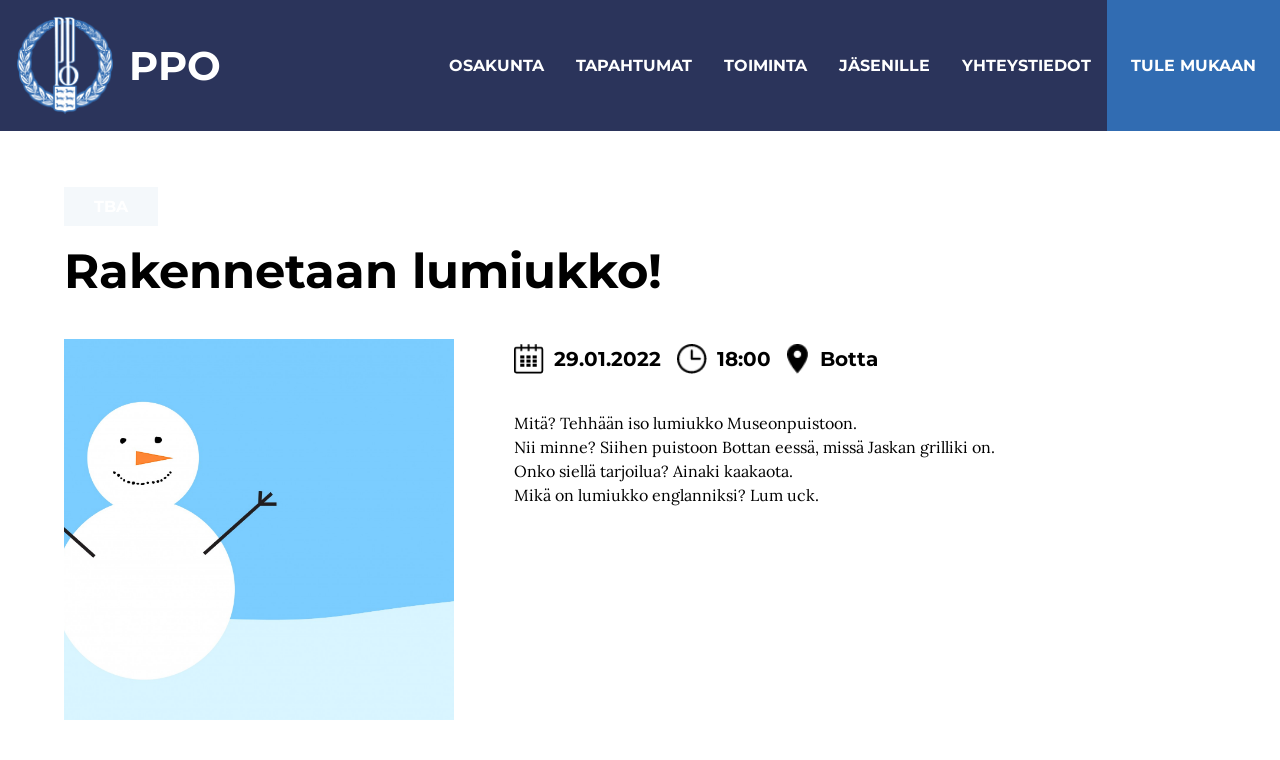

--- FILE ---
content_type: text/html; charset=UTF-8
request_url: https://pohjoispohjalaiset.fi/tapahtumat/rakennetaan-lumiukko/
body_size: 18922
content:
<!doctype html>
<html lang="fi">
<head><meta charset="UTF-8"><script>if(navigator.userAgent.match(/MSIE|Internet Explorer/i)||navigator.userAgent.match(/Trident\/7\..*?rv:11/i)){var href=document.location.href;if(!href.match(/[?&]nowprocket/)){if(href.indexOf("?")==-1){if(href.indexOf("#")==-1){document.location.href=href+"?nowprocket=1"}else{document.location.href=href.replace("#","?nowprocket=1#")}}else{if(href.indexOf("#")==-1){document.location.href=href+"&nowprocket=1"}else{document.location.href=href.replace("#","&nowprocket=1#")}}}}</script><script>(()=>{class RocketLazyLoadScripts{constructor(){this.v="2.0.4",this.userEvents=["keydown","keyup","mousedown","mouseup","mousemove","mouseover","mouseout","touchmove","touchstart","touchend","touchcancel","wheel","click","dblclick","input"],this.attributeEvents=["onblur","onclick","oncontextmenu","ondblclick","onfocus","onmousedown","onmouseenter","onmouseleave","onmousemove","onmouseout","onmouseover","onmouseup","onmousewheel","onscroll","onsubmit"]}async t(){this.i(),this.o(),/iP(ad|hone)/.test(navigator.userAgent)&&this.h(),this.u(),this.l(this),this.m(),this.k(this),this.p(this),this._(),await Promise.all([this.R(),this.L()]),this.lastBreath=Date.now(),this.S(this),this.P(),this.D(),this.O(),this.M(),await this.C(this.delayedScripts.normal),await this.C(this.delayedScripts.defer),await this.C(this.delayedScripts.async),await this.T(),await this.F(),await this.j(),await this.A(),window.dispatchEvent(new Event("rocket-allScriptsLoaded")),this.everythingLoaded=!0,this.lastTouchEnd&&await new Promise(t=>setTimeout(t,500-Date.now()+this.lastTouchEnd)),this.I(),this.H(),this.U(),this.W()}i(){this.CSPIssue=sessionStorage.getItem("rocketCSPIssue"),document.addEventListener("securitypolicyviolation",t=>{this.CSPIssue||"script-src-elem"!==t.violatedDirective||"data"!==t.blockedURI||(this.CSPIssue=!0,sessionStorage.setItem("rocketCSPIssue",!0))},{isRocket:!0})}o(){window.addEventListener("pageshow",t=>{this.persisted=t.persisted,this.realWindowLoadedFired=!0},{isRocket:!0}),window.addEventListener("pagehide",()=>{this.onFirstUserAction=null},{isRocket:!0})}h(){let t;function e(e){t=e}window.addEventListener("touchstart",e,{isRocket:!0}),window.addEventListener("touchend",function i(o){o.changedTouches[0]&&t.changedTouches[0]&&Math.abs(o.changedTouches[0].pageX-t.changedTouches[0].pageX)<10&&Math.abs(o.changedTouches[0].pageY-t.changedTouches[0].pageY)<10&&o.timeStamp-t.timeStamp<200&&(window.removeEventListener("touchstart",e,{isRocket:!0}),window.removeEventListener("touchend",i,{isRocket:!0}),"INPUT"===o.target.tagName&&"text"===o.target.type||(o.target.dispatchEvent(new TouchEvent("touchend",{target:o.target,bubbles:!0})),o.target.dispatchEvent(new MouseEvent("mouseover",{target:o.target,bubbles:!0})),o.target.dispatchEvent(new PointerEvent("click",{target:o.target,bubbles:!0,cancelable:!0,detail:1,clientX:o.changedTouches[0].clientX,clientY:o.changedTouches[0].clientY})),event.preventDefault()))},{isRocket:!0})}q(t){this.userActionTriggered||("mousemove"!==t.type||this.firstMousemoveIgnored?"keyup"===t.type||"mouseover"===t.type||"mouseout"===t.type||(this.userActionTriggered=!0,this.onFirstUserAction&&this.onFirstUserAction()):this.firstMousemoveIgnored=!0),"click"===t.type&&t.preventDefault(),t.stopPropagation(),t.stopImmediatePropagation(),"touchstart"===this.lastEvent&&"touchend"===t.type&&(this.lastTouchEnd=Date.now()),"click"===t.type&&(this.lastTouchEnd=0),this.lastEvent=t.type,t.composedPath&&t.composedPath()[0].getRootNode()instanceof ShadowRoot&&(t.rocketTarget=t.composedPath()[0]),this.savedUserEvents.push(t)}u(){this.savedUserEvents=[],this.userEventHandler=this.q.bind(this),this.userEvents.forEach(t=>window.addEventListener(t,this.userEventHandler,{passive:!1,isRocket:!0})),document.addEventListener("visibilitychange",this.userEventHandler,{isRocket:!0})}U(){this.userEvents.forEach(t=>window.removeEventListener(t,this.userEventHandler,{passive:!1,isRocket:!0})),document.removeEventListener("visibilitychange",this.userEventHandler,{isRocket:!0}),this.savedUserEvents.forEach(t=>{(t.rocketTarget||t.target).dispatchEvent(new window[t.constructor.name](t.type,t))})}m(){const t="return false",e=Array.from(this.attributeEvents,t=>"data-rocket-"+t),i="["+this.attributeEvents.join("],[")+"]",o="[data-rocket-"+this.attributeEvents.join("],[data-rocket-")+"]",s=(e,i,o)=>{o&&o!==t&&(e.setAttribute("data-rocket-"+i,o),e["rocket"+i]=new Function("event",o),e.setAttribute(i,t))};new MutationObserver(t=>{for(const n of t)"attributes"===n.type&&(n.attributeName.startsWith("data-rocket-")||this.everythingLoaded?n.attributeName.startsWith("data-rocket-")&&this.everythingLoaded&&this.N(n.target,n.attributeName.substring(12)):s(n.target,n.attributeName,n.target.getAttribute(n.attributeName))),"childList"===n.type&&n.addedNodes.forEach(t=>{if(t.nodeType===Node.ELEMENT_NODE)if(this.everythingLoaded)for(const i of[t,...t.querySelectorAll(o)])for(const t of i.getAttributeNames())e.includes(t)&&this.N(i,t.substring(12));else for(const e of[t,...t.querySelectorAll(i)])for(const t of e.getAttributeNames())this.attributeEvents.includes(t)&&s(e,t,e.getAttribute(t))})}).observe(document,{subtree:!0,childList:!0,attributeFilter:[...this.attributeEvents,...e]})}I(){this.attributeEvents.forEach(t=>{document.querySelectorAll("[data-rocket-"+t+"]").forEach(e=>{this.N(e,t)})})}N(t,e){const i=t.getAttribute("data-rocket-"+e);i&&(t.setAttribute(e,i),t.removeAttribute("data-rocket-"+e))}k(t){Object.defineProperty(HTMLElement.prototype,"onclick",{get(){return this.rocketonclick||null},set(e){this.rocketonclick=e,this.setAttribute(t.everythingLoaded?"onclick":"data-rocket-onclick","this.rocketonclick(event)")}})}S(t){function e(e,i){let o=e[i];e[i]=null,Object.defineProperty(e,i,{get:()=>o,set(s){t.everythingLoaded?o=s:e["rocket"+i]=o=s}})}e(document,"onreadystatechange"),e(window,"onload"),e(window,"onpageshow");try{Object.defineProperty(document,"readyState",{get:()=>t.rocketReadyState,set(e){t.rocketReadyState=e},configurable:!0}),document.readyState="loading"}catch(t){console.log("WPRocket DJE readyState conflict, bypassing")}}l(t){this.originalAddEventListener=EventTarget.prototype.addEventListener,this.originalRemoveEventListener=EventTarget.prototype.removeEventListener,this.savedEventListeners=[],EventTarget.prototype.addEventListener=function(e,i,o){o&&o.isRocket||!t.B(e,this)&&!t.userEvents.includes(e)||t.B(e,this)&&!t.userActionTriggered||e.startsWith("rocket-")||t.everythingLoaded?t.originalAddEventListener.call(this,e,i,o):(t.savedEventListeners.push({target:this,remove:!1,type:e,func:i,options:o}),"mouseenter"!==e&&"mouseleave"!==e||t.originalAddEventListener.call(this,e,t.savedUserEvents.push,o))},EventTarget.prototype.removeEventListener=function(e,i,o){o&&o.isRocket||!t.B(e,this)&&!t.userEvents.includes(e)||t.B(e,this)&&!t.userActionTriggered||e.startsWith("rocket-")||t.everythingLoaded?t.originalRemoveEventListener.call(this,e,i,o):t.savedEventListeners.push({target:this,remove:!0,type:e,func:i,options:o})}}J(t,e){this.savedEventListeners=this.savedEventListeners.filter(i=>{let o=i.type,s=i.target||window;return e!==o||t!==s||(this.B(o,s)&&(i.type="rocket-"+o),this.$(i),!1)})}H(){EventTarget.prototype.addEventListener=this.originalAddEventListener,EventTarget.prototype.removeEventListener=this.originalRemoveEventListener,this.savedEventListeners.forEach(t=>this.$(t))}$(t){t.remove?this.originalRemoveEventListener.call(t.target,t.type,t.func,t.options):this.originalAddEventListener.call(t.target,t.type,t.func,t.options)}p(t){let e;function i(e){return t.everythingLoaded?e:e.split(" ").map(t=>"load"===t||t.startsWith("load.")?"rocket-jquery-load":t).join(" ")}function o(o){function s(e){const s=o.fn[e];o.fn[e]=o.fn.init.prototype[e]=function(){return this[0]===window&&t.userActionTriggered&&("string"==typeof arguments[0]||arguments[0]instanceof String?arguments[0]=i(arguments[0]):"object"==typeof arguments[0]&&Object.keys(arguments[0]).forEach(t=>{const e=arguments[0][t];delete arguments[0][t],arguments[0][i(t)]=e})),s.apply(this,arguments),this}}if(o&&o.fn&&!t.allJQueries.includes(o)){const e={DOMContentLoaded:[],"rocket-DOMContentLoaded":[]};for(const t in e)document.addEventListener(t,()=>{e[t].forEach(t=>t())},{isRocket:!0});o.fn.ready=o.fn.init.prototype.ready=function(i){function s(){parseInt(o.fn.jquery)>2?setTimeout(()=>i.bind(document)(o)):i.bind(document)(o)}return"function"==typeof i&&(t.realDomReadyFired?!t.userActionTriggered||t.fauxDomReadyFired?s():e["rocket-DOMContentLoaded"].push(s):e.DOMContentLoaded.push(s)),o([])},s("on"),s("one"),s("off"),t.allJQueries.push(o)}e=o}t.allJQueries=[],o(window.jQuery),Object.defineProperty(window,"jQuery",{get:()=>e,set(t){o(t)}})}P(){const t=new Map;document.write=document.writeln=function(e){const i=document.currentScript,o=document.createRange(),s=i.parentElement;let n=t.get(i);void 0===n&&(n=i.nextSibling,t.set(i,n));const c=document.createDocumentFragment();o.setStart(c,0),c.appendChild(o.createContextualFragment(e)),s.insertBefore(c,n)}}async R(){return new Promise(t=>{this.userActionTriggered?t():this.onFirstUserAction=t})}async L(){return new Promise(t=>{document.addEventListener("DOMContentLoaded",()=>{this.realDomReadyFired=!0,t()},{isRocket:!0})})}async j(){return this.realWindowLoadedFired?Promise.resolve():new Promise(t=>{window.addEventListener("load",t,{isRocket:!0})})}M(){this.pendingScripts=[];this.scriptsMutationObserver=new MutationObserver(t=>{for(const e of t)e.addedNodes.forEach(t=>{"SCRIPT"!==t.tagName||t.noModule||t.isWPRocket||this.pendingScripts.push({script:t,promise:new Promise(e=>{const i=()=>{const i=this.pendingScripts.findIndex(e=>e.script===t);i>=0&&this.pendingScripts.splice(i,1),e()};t.addEventListener("load",i,{isRocket:!0}),t.addEventListener("error",i,{isRocket:!0}),setTimeout(i,1e3)})})})}),this.scriptsMutationObserver.observe(document,{childList:!0,subtree:!0})}async F(){await this.X(),this.pendingScripts.length?(await this.pendingScripts[0].promise,await this.F()):this.scriptsMutationObserver.disconnect()}D(){this.delayedScripts={normal:[],async:[],defer:[]},document.querySelectorAll("script[type$=rocketlazyloadscript]").forEach(t=>{t.hasAttribute("data-rocket-src")?t.hasAttribute("async")&&!1!==t.async?this.delayedScripts.async.push(t):t.hasAttribute("defer")&&!1!==t.defer||"module"===t.getAttribute("data-rocket-type")?this.delayedScripts.defer.push(t):this.delayedScripts.normal.push(t):this.delayedScripts.normal.push(t)})}async _(){await this.L();let t=[];document.querySelectorAll("script[type$=rocketlazyloadscript][data-rocket-src]").forEach(e=>{let i=e.getAttribute("data-rocket-src");if(i&&!i.startsWith("data:")){i.startsWith("//")&&(i=location.protocol+i);try{const o=new URL(i).origin;o!==location.origin&&t.push({src:o,crossOrigin:e.crossOrigin||"module"===e.getAttribute("data-rocket-type")})}catch(t){}}}),t=[...new Map(t.map(t=>[JSON.stringify(t),t])).values()],this.Y(t,"preconnect")}async G(t){if(await this.K(),!0!==t.noModule||!("noModule"in HTMLScriptElement.prototype))return new Promise(e=>{let i;function o(){(i||t).setAttribute("data-rocket-status","executed"),e()}try{if(navigator.userAgent.includes("Firefox/")||""===navigator.vendor||this.CSPIssue)i=document.createElement("script"),[...t.attributes].forEach(t=>{let e=t.nodeName;"type"!==e&&("data-rocket-type"===e&&(e="type"),"data-rocket-src"===e&&(e="src"),i.setAttribute(e,t.nodeValue))}),t.text&&(i.text=t.text),t.nonce&&(i.nonce=t.nonce),i.hasAttribute("src")?(i.addEventListener("load",o,{isRocket:!0}),i.addEventListener("error",()=>{i.setAttribute("data-rocket-status","failed-network"),e()},{isRocket:!0}),setTimeout(()=>{i.isConnected||e()},1)):(i.text=t.text,o()),i.isWPRocket=!0,t.parentNode.replaceChild(i,t);else{const i=t.getAttribute("data-rocket-type"),s=t.getAttribute("data-rocket-src");i?(t.type=i,t.removeAttribute("data-rocket-type")):t.removeAttribute("type"),t.addEventListener("load",o,{isRocket:!0}),t.addEventListener("error",i=>{this.CSPIssue&&i.target.src.startsWith("data:")?(console.log("WPRocket: CSP fallback activated"),t.removeAttribute("src"),this.G(t).then(e)):(t.setAttribute("data-rocket-status","failed-network"),e())},{isRocket:!0}),s?(t.fetchPriority="high",t.removeAttribute("data-rocket-src"),t.src=s):t.src="data:text/javascript;base64,"+window.btoa(unescape(encodeURIComponent(t.text)))}}catch(i){t.setAttribute("data-rocket-status","failed-transform"),e()}});t.setAttribute("data-rocket-status","skipped")}async C(t){const e=t.shift();return e?(e.isConnected&&await this.G(e),this.C(t)):Promise.resolve()}O(){this.Y([...this.delayedScripts.normal,...this.delayedScripts.defer,...this.delayedScripts.async],"preload")}Y(t,e){this.trash=this.trash||[];let i=!0;var o=document.createDocumentFragment();t.forEach(t=>{const s=t.getAttribute&&t.getAttribute("data-rocket-src")||t.src;if(s&&!s.startsWith("data:")){const n=document.createElement("link");n.href=s,n.rel=e,"preconnect"!==e&&(n.as="script",n.fetchPriority=i?"high":"low"),t.getAttribute&&"module"===t.getAttribute("data-rocket-type")&&(n.crossOrigin=!0),t.crossOrigin&&(n.crossOrigin=t.crossOrigin),t.integrity&&(n.integrity=t.integrity),t.nonce&&(n.nonce=t.nonce),o.appendChild(n),this.trash.push(n),i=!1}}),document.head.appendChild(o)}W(){this.trash.forEach(t=>t.remove())}async T(){try{document.readyState="interactive"}catch(t){}this.fauxDomReadyFired=!0;try{await this.K(),this.J(document,"readystatechange"),document.dispatchEvent(new Event("rocket-readystatechange")),await this.K(),document.rocketonreadystatechange&&document.rocketonreadystatechange(),await this.K(),this.J(document,"DOMContentLoaded"),document.dispatchEvent(new Event("rocket-DOMContentLoaded")),await this.K(),this.J(window,"DOMContentLoaded"),window.dispatchEvent(new Event("rocket-DOMContentLoaded"))}catch(t){console.error(t)}}async A(){try{document.readyState="complete"}catch(t){}try{await this.K(),this.J(document,"readystatechange"),document.dispatchEvent(new Event("rocket-readystatechange")),await this.K(),document.rocketonreadystatechange&&document.rocketonreadystatechange(),await this.K(),this.J(window,"load"),window.dispatchEvent(new Event("rocket-load")),await this.K(),window.rocketonload&&window.rocketonload(),await this.K(),this.allJQueries.forEach(t=>t(window).trigger("rocket-jquery-load")),await this.K(),this.J(window,"pageshow");const t=new Event("rocket-pageshow");t.persisted=this.persisted,window.dispatchEvent(t),await this.K(),window.rocketonpageshow&&window.rocketonpageshow({persisted:this.persisted})}catch(t){console.error(t)}}async K(){Date.now()-this.lastBreath>45&&(await this.X(),this.lastBreath=Date.now())}async X(){return document.hidden?new Promise(t=>setTimeout(t)):new Promise(t=>requestAnimationFrame(t))}B(t,e){return e===document&&"readystatechange"===t||(e===document&&"DOMContentLoaded"===t||(e===window&&"DOMContentLoaded"===t||(e===window&&"load"===t||e===window&&"pageshow"===t)))}static run(){(new RocketLazyLoadScripts).t()}}RocketLazyLoadScripts.run()})();</script>
	
	<meta name="viewport" content="width=device-width, initial-scale=1">
	<link rel="profile" href="https://gmpg.org/xfn/11">

	<title>Rakennetaan lumiukko! &#8211; Pohjois-Pohjalainen Osakunta</title>
<link data-rocket-preload as="style" href="https://fonts.googleapis.com/css2?family=Lora:ital,wght@0,400;0,700;1,400;1,700&#038;family=Montserrat:wght@700;800&#038;display=swap" rel="preload">
<link href="https://fonts.googleapis.com/css2?family=Lora:ital,wght@0,400;0,700;1,400;1,700&#038;family=Montserrat:wght@700;800&#038;display=swap" media="print" onload="this.media=&#039;all&#039;" rel="stylesheet">
<style id="wpr-usedcss">img:is([sizes=auto i],[sizes^="auto," i]){contain-intrinsic-size:3000px 1500px}img.emoji{display:inline!important;border:none!important;box-shadow:none!important;height:1em!important;width:1em!important;margin:0 .07em!important;vertical-align:-.1em!important;background:0 0!important;padding:0!important}:where(.wp-block-button__link){border-radius:9999px;box-shadow:none;padding:calc(.667em + 2px) calc(1.333em + 2px);text-decoration:none}:root :where(.wp-block-button .wp-block-button__link.is-style-outline),:root :where(.wp-block-button.is-style-outline>.wp-block-button__link){border:2px solid;padding:.667em 1.333em}:root :where(.wp-block-button .wp-block-button__link.is-style-outline:not(.has-text-color)),:root :where(.wp-block-button.is-style-outline>.wp-block-button__link:not(.has-text-color)){color:currentColor}:root :where(.wp-block-button .wp-block-button__link.is-style-outline:not(.has-background)),:root :where(.wp-block-button.is-style-outline>.wp-block-button__link:not(.has-background)){background-color:initial;background-image:none}:where(.wp-block-calendar table:not(.has-background) th){background:#ddd}:where(.wp-block-columns){margin-bottom:1.75em}:where(.wp-block-columns.has-background){padding:1.25em 2.375em}:where(.wp-block-post-comments input[type=submit]){border:none}:where(.wp-block-cover-image:not(.has-text-color)),:where(.wp-block-cover:not(.has-text-color)){color:#fff}:where(.wp-block-cover-image.is-light:not(.has-text-color)),:where(.wp-block-cover.is-light:not(.has-text-color)){color:#000}:root :where(.wp-block-cover h1:not(.has-text-color)),:root :where(.wp-block-cover h2:not(.has-text-color)),:root :where(.wp-block-cover h3:not(.has-text-color)),:root :where(.wp-block-cover h4:not(.has-text-color)),:root :where(.wp-block-cover h5:not(.has-text-color)),:root :where(.wp-block-cover h6:not(.has-text-color)),:root :where(.wp-block-cover p:not(.has-text-color)){color:inherit}:where(.wp-block-file){margin-bottom:1.5em}:where(.wp-block-file__button){border-radius:2em;display:inline-block;padding:.5em 1em}:where(.wp-block-file__button):is(a):active,:where(.wp-block-file__button):is(a):focus,:where(.wp-block-file__button):is(a):hover,:where(.wp-block-file__button):is(a):visited{box-shadow:none;color:#fff;opacity:.85;text-decoration:none}:where(.wp-block-group.wp-block-group-is-layout-constrained){position:relative}:root :where(.wp-block-image.is-style-rounded img,.wp-block-image .is-style-rounded img){border-radius:9999px}:where(.wp-block-latest-comments:not([style*=line-height] .wp-block-latest-comments__comment)){line-height:1.1}:where(.wp-block-latest-comments:not([style*=line-height] .wp-block-latest-comments__comment-excerpt p)){line-height:1.8}:root :where(.wp-block-latest-posts.is-grid){padding:0}:root :where(.wp-block-latest-posts.wp-block-latest-posts__list){padding-left:0}ul{box-sizing:border-box}:root :where(.wp-block-list.has-background){padding:1.25em 2.375em}:where(.wp-block-navigation.has-background .wp-block-navigation-item a:not(.wp-element-button)),:where(.wp-block-navigation.has-background .wp-block-navigation-submenu a:not(.wp-element-button)){padding:.5em 1em}:where(.wp-block-navigation .wp-block-navigation__submenu-container .wp-block-navigation-item a:not(.wp-element-button)),:where(.wp-block-navigation .wp-block-navigation__submenu-container .wp-block-navigation-submenu a:not(.wp-element-button)),:where(.wp-block-navigation .wp-block-navigation__submenu-container .wp-block-navigation-submenu button.wp-block-navigation-item__content),:where(.wp-block-navigation .wp-block-navigation__submenu-container .wp-block-pages-list__item button.wp-block-navigation-item__content){padding:.5em 1em}:root :where(p.has-background){padding:1.25em 2.375em}:where(p.has-text-color:not(.has-link-color)) a{color:inherit}:where(.wp-block-post-comments-form) input:not([type=submit]),:where(.wp-block-post-comments-form) textarea{border:1px solid #949494;font-family:inherit;font-size:1em}:where(.wp-block-post-comments-form) input:where(:not([type=submit]):not([type=checkbox])),:where(.wp-block-post-comments-form) textarea{padding:calc(.667em + 2px)}:where(.wp-block-post-excerpt){box-sizing:border-box;margin-bottom:var(--wp--style--block-gap);margin-top:var(--wp--style--block-gap)}:where(.wp-block-preformatted.has-background){padding:1.25em 2.375em}:where(.wp-block-search__button){border:1px solid #ccc;padding:6px 10px}:where(.wp-block-search__input){font-family:inherit;font-size:inherit;font-style:inherit;font-weight:inherit;letter-spacing:inherit;line-height:inherit;text-transform:inherit}:where(.wp-block-search__button-inside .wp-block-search__inside-wrapper){border:1px solid #949494;box-sizing:border-box;padding:4px}:where(.wp-block-search__button-inside .wp-block-search__inside-wrapper) .wp-block-search__input{border:none;border-radius:0;padding:0 4px}:where(.wp-block-search__button-inside .wp-block-search__inside-wrapper) .wp-block-search__input:focus{outline:0}:where(.wp-block-search__button-inside .wp-block-search__inside-wrapper) :where(.wp-block-search__button){padding:4px 8px}:root :where(.wp-block-separator.is-style-dots){height:auto;line-height:1;text-align:center}:root :where(.wp-block-separator.is-style-dots):before{color:currentColor;content:"···";font-family:serif;font-size:1.5em;letter-spacing:2em;padding-left:2em}:root :where(.wp-block-site-logo.is-style-rounded){border-radius:9999px}:where(.wp-block-social-links:not(.is-style-logos-only)) .wp-social-link{background-color:#f0f0f0;color:#444}:where(.wp-block-social-links:not(.is-style-logos-only)) .wp-social-link-amazon{background-color:#f90;color:#fff}:where(.wp-block-social-links:not(.is-style-logos-only)) .wp-social-link-bandcamp{background-color:#1ea0c3;color:#fff}:where(.wp-block-social-links:not(.is-style-logos-only)) .wp-social-link-behance{background-color:#0757fe;color:#fff}:where(.wp-block-social-links:not(.is-style-logos-only)) .wp-social-link-bluesky{background-color:#0a7aff;color:#fff}:where(.wp-block-social-links:not(.is-style-logos-only)) .wp-social-link-codepen{background-color:#1e1f26;color:#fff}:where(.wp-block-social-links:not(.is-style-logos-only)) .wp-social-link-deviantart{background-color:#02e49b;color:#fff}:where(.wp-block-social-links:not(.is-style-logos-only)) .wp-social-link-dribbble{background-color:#e94c89;color:#fff}:where(.wp-block-social-links:not(.is-style-logos-only)) .wp-social-link-dropbox{background-color:#4280ff;color:#fff}:where(.wp-block-social-links:not(.is-style-logos-only)) .wp-social-link-etsy{background-color:#f45800;color:#fff}:where(.wp-block-social-links:not(.is-style-logos-only)) .wp-social-link-facebook{background-color:#0866ff;color:#fff}:where(.wp-block-social-links:not(.is-style-logos-only)) .wp-social-link-fivehundredpx{background-color:#000;color:#fff}:where(.wp-block-social-links:not(.is-style-logos-only)) .wp-social-link-flickr{background-color:#0461dd;color:#fff}:where(.wp-block-social-links:not(.is-style-logos-only)) .wp-social-link-foursquare{background-color:#e65678;color:#fff}:where(.wp-block-social-links:not(.is-style-logos-only)) .wp-social-link-github{background-color:#24292d;color:#fff}:where(.wp-block-social-links:not(.is-style-logos-only)) .wp-social-link-goodreads{background-color:#eceadd;color:#382110}:where(.wp-block-social-links:not(.is-style-logos-only)) .wp-social-link-google{background-color:#ea4434;color:#fff}:where(.wp-block-social-links:not(.is-style-logos-only)) .wp-social-link-gravatar{background-color:#1d4fc4;color:#fff}:where(.wp-block-social-links:not(.is-style-logos-only)) .wp-social-link-instagram{background-color:#f00075;color:#fff}:where(.wp-block-social-links:not(.is-style-logos-only)) .wp-social-link-lastfm{background-color:#e21b24;color:#fff}:where(.wp-block-social-links:not(.is-style-logos-only)) .wp-social-link-linkedin{background-color:#0d66c2;color:#fff}:where(.wp-block-social-links:not(.is-style-logos-only)) .wp-social-link-mastodon{background-color:#3288d4;color:#fff}:where(.wp-block-social-links:not(.is-style-logos-only)) .wp-social-link-medium{background-color:#000;color:#fff}:where(.wp-block-social-links:not(.is-style-logos-only)) .wp-social-link-meetup{background-color:#f6405f;color:#fff}:where(.wp-block-social-links:not(.is-style-logos-only)) .wp-social-link-patreon{background-color:#000;color:#fff}:where(.wp-block-social-links:not(.is-style-logos-only)) .wp-social-link-pinterest{background-color:#e60122;color:#fff}:where(.wp-block-social-links:not(.is-style-logos-only)) .wp-social-link-pocket{background-color:#ef4155;color:#fff}:where(.wp-block-social-links:not(.is-style-logos-only)) .wp-social-link-reddit{background-color:#ff4500;color:#fff}:where(.wp-block-social-links:not(.is-style-logos-only)) .wp-social-link-skype{background-color:#0478d7;color:#fff}:where(.wp-block-social-links:not(.is-style-logos-only)) .wp-social-link-snapchat{background-color:#fefc00;color:#fff;stroke:#000}:where(.wp-block-social-links:not(.is-style-logos-only)) .wp-social-link-soundcloud{background-color:#ff5600;color:#fff}:where(.wp-block-social-links:not(.is-style-logos-only)) .wp-social-link-spotify{background-color:#1bd760;color:#fff}:where(.wp-block-social-links:not(.is-style-logos-only)) .wp-social-link-telegram{background-color:#2aabee;color:#fff}:where(.wp-block-social-links:not(.is-style-logos-only)) .wp-social-link-threads{background-color:#000;color:#fff}:where(.wp-block-social-links:not(.is-style-logos-only)) .wp-social-link-tiktok{background-color:#000;color:#fff}:where(.wp-block-social-links:not(.is-style-logos-only)) .wp-social-link-tumblr{background-color:#011835;color:#fff}:where(.wp-block-social-links:not(.is-style-logos-only)) .wp-social-link-twitch{background-color:#6440a4;color:#fff}:where(.wp-block-social-links:not(.is-style-logos-only)) .wp-social-link-twitter{background-color:#1da1f2;color:#fff}:where(.wp-block-social-links:not(.is-style-logos-only)) .wp-social-link-vimeo{background-color:#1eb7ea;color:#fff}:where(.wp-block-social-links:not(.is-style-logos-only)) .wp-social-link-vk{background-color:#4680c2;color:#fff}:where(.wp-block-social-links:not(.is-style-logos-only)) .wp-social-link-wordpress{background-color:#3499cd;color:#fff}:where(.wp-block-social-links:not(.is-style-logos-only)) .wp-social-link-whatsapp{background-color:#25d366;color:#fff}:where(.wp-block-social-links:not(.is-style-logos-only)) .wp-social-link-x{background-color:#000;color:#fff}:where(.wp-block-social-links:not(.is-style-logos-only)) .wp-social-link-yelp{background-color:#d32422;color:#fff}:where(.wp-block-social-links:not(.is-style-logos-only)) .wp-social-link-youtube{background-color:red;color:#fff}:where(.wp-block-social-links.is-style-logos-only) .wp-social-link{background:0 0}:where(.wp-block-social-links.is-style-logos-only) .wp-social-link svg{height:1.25em;width:1.25em}:where(.wp-block-social-links.is-style-logos-only) .wp-social-link-amazon{color:#f90}:where(.wp-block-social-links.is-style-logos-only) .wp-social-link-bandcamp{color:#1ea0c3}:where(.wp-block-social-links.is-style-logos-only) .wp-social-link-behance{color:#0757fe}:where(.wp-block-social-links.is-style-logos-only) .wp-social-link-bluesky{color:#0a7aff}:where(.wp-block-social-links.is-style-logos-only) .wp-social-link-codepen{color:#1e1f26}:where(.wp-block-social-links.is-style-logos-only) .wp-social-link-deviantart{color:#02e49b}:where(.wp-block-social-links.is-style-logos-only) .wp-social-link-dribbble{color:#e94c89}:where(.wp-block-social-links.is-style-logos-only) .wp-social-link-dropbox{color:#4280ff}:where(.wp-block-social-links.is-style-logos-only) .wp-social-link-etsy{color:#f45800}:where(.wp-block-social-links.is-style-logos-only) .wp-social-link-facebook{color:#0866ff}:where(.wp-block-social-links.is-style-logos-only) .wp-social-link-fivehundredpx{color:#000}:where(.wp-block-social-links.is-style-logos-only) .wp-social-link-flickr{color:#0461dd}:where(.wp-block-social-links.is-style-logos-only) .wp-social-link-foursquare{color:#e65678}:where(.wp-block-social-links.is-style-logos-only) .wp-social-link-github{color:#24292d}:where(.wp-block-social-links.is-style-logos-only) .wp-social-link-goodreads{color:#382110}:where(.wp-block-social-links.is-style-logos-only) .wp-social-link-google{color:#ea4434}:where(.wp-block-social-links.is-style-logos-only) .wp-social-link-gravatar{color:#1d4fc4}:where(.wp-block-social-links.is-style-logos-only) .wp-social-link-instagram{color:#f00075}:where(.wp-block-social-links.is-style-logos-only) .wp-social-link-lastfm{color:#e21b24}:where(.wp-block-social-links.is-style-logos-only) .wp-social-link-linkedin{color:#0d66c2}:where(.wp-block-social-links.is-style-logos-only) .wp-social-link-mastodon{color:#3288d4}:where(.wp-block-social-links.is-style-logos-only) .wp-social-link-medium{color:#000}:where(.wp-block-social-links.is-style-logos-only) .wp-social-link-meetup{color:#f6405f}:where(.wp-block-social-links.is-style-logos-only) .wp-social-link-patreon{color:#000}:where(.wp-block-social-links.is-style-logos-only) .wp-social-link-pinterest{color:#e60122}:where(.wp-block-social-links.is-style-logos-only) .wp-social-link-pocket{color:#ef4155}:where(.wp-block-social-links.is-style-logos-only) .wp-social-link-reddit{color:#ff4500}:where(.wp-block-social-links.is-style-logos-only) .wp-social-link-skype{color:#0478d7}:where(.wp-block-social-links.is-style-logos-only) .wp-social-link-snapchat{color:#fff;stroke:#000}:where(.wp-block-social-links.is-style-logos-only) .wp-social-link-soundcloud{color:#ff5600}:where(.wp-block-social-links.is-style-logos-only) .wp-social-link-spotify{color:#1bd760}:where(.wp-block-social-links.is-style-logos-only) .wp-social-link-telegram{color:#2aabee}:where(.wp-block-social-links.is-style-logos-only) .wp-social-link-threads{color:#000}:where(.wp-block-social-links.is-style-logos-only) .wp-social-link-tiktok{color:#000}:where(.wp-block-social-links.is-style-logos-only) .wp-social-link-tumblr{color:#011835}:where(.wp-block-social-links.is-style-logos-only) .wp-social-link-twitch{color:#6440a4}:where(.wp-block-social-links.is-style-logos-only) .wp-social-link-twitter{color:#1da1f2}:where(.wp-block-social-links.is-style-logos-only) .wp-social-link-vimeo{color:#1eb7ea}:where(.wp-block-social-links.is-style-logos-only) .wp-social-link-vk{color:#4680c2}:where(.wp-block-social-links.is-style-logos-only) .wp-social-link-whatsapp{color:#25d366}:where(.wp-block-social-links.is-style-logos-only) .wp-social-link-wordpress{color:#3499cd}:where(.wp-block-social-links.is-style-logos-only) .wp-social-link-x{color:#000}:where(.wp-block-social-links.is-style-logos-only) .wp-social-link-yelp{color:#d32422}:where(.wp-block-social-links.is-style-logos-only) .wp-social-link-youtube{color:red}:root :where(.wp-block-social-links .wp-social-link a){padding:.25em}:root :where(.wp-block-social-links.is-style-logos-only .wp-social-link a){padding:0}:root :where(.wp-block-social-links.is-style-pill-shape .wp-social-link a){padding-left:.66667em;padding-right:.66667em}:root :where(.wp-block-tag-cloud.is-style-outline){display:flex;flex-wrap:wrap;gap:1ch}:root :where(.wp-block-tag-cloud.is-style-outline a){border:1px solid;font-size:unset!important;margin-right:0;padding:1ch 2ch;text-decoration:none!important}:root :where(.wp-block-table-of-contents){box-sizing:border-box}:where(.wp-block-term-description){box-sizing:border-box;margin-bottom:var(--wp--style--block-gap);margin-top:var(--wp--style--block-gap)}:where(pre.wp-block-verse){font-family:inherit}:root{--wp--preset--font-size--normal:16px;--wp--preset--font-size--huge:42px}.screen-reader-text{border:0;clip:rect(1px,1px,1px,1px);clip-path:inset(50%);height:1px;margin:-1px;overflow:hidden;padding:0;position:absolute;width:1px;word-wrap:normal!important}.screen-reader-text:focus{background-color:#ddd;clip:auto!important;clip-path:none;color:#444;display:block;font-size:1em;height:auto;left:5px;line-height:normal;padding:15px 23px 14px;text-decoration:none;top:5px;width:auto;z-index:100000}html :where(.has-border-color){border-style:solid}html :where([style*=border-top-color]){border-top-style:solid}html :where([style*=border-right-color]){border-right-style:solid}html :where([style*=border-bottom-color]){border-bottom-style:solid}html :where([style*=border-left-color]){border-left-style:solid}html :where([style*=border-width]){border-style:solid}html :where([style*=border-top-width]){border-top-style:solid}html :where([style*=border-right-width]){border-right-style:solid}html :where([style*=border-bottom-width]){border-bottom-style:solid}html :where([style*=border-left-width]){border-left-style:solid}html :where(img[class*=wp-image-]){height:auto;max-width:100%}:where(figure){margin:0 0 1em}html :where(.is-position-sticky){--wp-admin--admin-bar--position-offset:var(--wp-admin--admin-bar--height,0px)}@media screen and (max-width:600px){html :where(.is-position-sticky){--wp-admin--admin-bar--position-offset:0px}}:root{--wp--preset--aspect-ratio--square:1;--wp--preset--aspect-ratio--4-3:4/3;--wp--preset--aspect-ratio--3-4:3/4;--wp--preset--aspect-ratio--3-2:3/2;--wp--preset--aspect-ratio--2-3:2/3;--wp--preset--aspect-ratio--16-9:16/9;--wp--preset--aspect-ratio--9-16:9/16;--wp--preset--color--black:#000000;--wp--preset--color--cyan-bluish-gray:#abb8c3;--wp--preset--color--white:#ffffff;--wp--preset--color--pale-pink:#f78da7;--wp--preset--color--vivid-red:#cf2e2e;--wp--preset--color--luminous-vivid-orange:#ff6900;--wp--preset--color--luminous-vivid-amber:#fcb900;--wp--preset--color--light-green-cyan:#7bdcb5;--wp--preset--color--vivid-green-cyan:#00d084;--wp--preset--color--pale-cyan-blue:#8ed1fc;--wp--preset--color--vivid-cyan-blue:#0693e3;--wp--preset--color--vivid-purple:#9b51e0;--wp--preset--color--theme-black:#272726;--wp--preset--color--theme-yellow:#FFDF2C;--wp--preset--color--theme-green:#11462A;--wp--preset--color--theme-white:#ffffff;--wp--preset--color--theme-dark:#2B345B;--wp--preset--color--theme-blue:#316CB2;--wp--preset--color--theme-light:#f4f8fb;--wp--preset--color--theme-orange:#FD9326;--wp--preset--gradient--vivid-cyan-blue-to-vivid-purple:linear-gradient(135deg,rgba(6, 147, 227, 1) 0%,rgb(155, 81, 224) 100%);--wp--preset--gradient--light-green-cyan-to-vivid-green-cyan:linear-gradient(135deg,rgb(122, 220, 180) 0%,rgb(0, 208, 130) 100%);--wp--preset--gradient--luminous-vivid-amber-to-luminous-vivid-orange:linear-gradient(135deg,rgba(252, 185, 0, 1) 0%,rgba(255, 105, 0, 1) 100%);--wp--preset--gradient--luminous-vivid-orange-to-vivid-red:linear-gradient(135deg,rgba(255, 105, 0, 1) 0%,rgb(207, 46, 46) 100%);--wp--preset--gradient--very-light-gray-to-cyan-bluish-gray:linear-gradient(135deg,rgb(238, 238, 238) 0%,rgb(169, 184, 195) 100%);--wp--preset--gradient--cool-to-warm-spectrum:linear-gradient(135deg,rgb(74, 234, 220) 0%,rgb(151, 120, 209) 20%,rgb(207, 42, 186) 40%,rgb(238, 44, 130) 60%,rgb(251, 105, 98) 80%,rgb(254, 248, 76) 100%);--wp--preset--gradient--blush-light-purple:linear-gradient(135deg,rgb(255, 206, 236) 0%,rgb(152, 150, 240) 100%);--wp--preset--gradient--blush-bordeaux:linear-gradient(135deg,rgb(254, 205, 165) 0%,rgb(254, 45, 45) 50%,rgb(107, 0, 62) 100%);--wp--preset--gradient--luminous-dusk:linear-gradient(135deg,rgb(255, 203, 112) 0%,rgb(199, 81, 192) 50%,rgb(65, 88, 208) 100%);--wp--preset--gradient--pale-ocean:linear-gradient(135deg,rgb(255, 245, 203) 0%,rgb(182, 227, 212) 50%,rgb(51, 167, 181) 100%);--wp--preset--gradient--electric-grass:linear-gradient(135deg,rgb(202, 248, 128) 0%,rgb(113, 206, 126) 100%);--wp--preset--gradient--midnight:linear-gradient(135deg,rgb(2, 3, 129) 0%,rgb(40, 116, 252) 100%);--wp--preset--font-size--small:13px;--wp--preset--font-size--medium:20px;--wp--preset--font-size--large:32px;--wp--preset--font-size--x-large:40px;--wp--preset--font-size--larger:24px;--wp--preset--spacing--20:0.44rem;--wp--preset--spacing--30:0.67rem;--wp--preset--spacing--40:1rem;--wp--preset--spacing--50:1.5rem;--wp--preset--spacing--60:2.25rem;--wp--preset--spacing--70:3.38rem;--wp--preset--spacing--80:5.06rem;--wp--preset--shadow--natural:6px 6px 9px rgba(0, 0, 0, .2);--wp--preset--shadow--deep:12px 12px 50px rgba(0, 0, 0, .4);--wp--preset--shadow--sharp:6px 6px 0px rgba(0, 0, 0, .2);--wp--preset--shadow--outlined:6px 6px 0px -3px rgba(255, 255, 255, 1),6px 6px rgba(0, 0, 0, 1);--wp--preset--shadow--crisp:6px 6px 0px rgba(0, 0, 0, 1)}:where(.is-layout-flex){gap:.5em}:where(.is-layout-grid){gap:.5em}:where(.wp-block-post-template.is-layout-flex){gap:1.25em}:where(.wp-block-post-template.is-layout-grid){gap:1.25em}:where(.wp-block-columns.is-layout-flex){gap:2em}:where(.wp-block-columns.is-layout-grid){gap:2em}:root :where(.wp-block-pullquote){font-size:1.5em;line-height:1.6}img[data-dominant-color]:not(.has-transparency){background-color:var(--dominant-color)}.pswp__scroll-wrap{overflow:hidden}.pswp__scroll-wrap{position:absolute;top:0;left:0;width:100%;height:100%}.pswp__caption,.pswp__caption__exif{padding-bottom:.5em}.has-theme-blue-background-color{background-color:#316cb2}.bg_light{background-color:#f4f8fb}.button.has-theme-blue-background-color{background-color:#316cb2;border-color:#316cb2}.button.has-theme-blue-background-color:focus,.button.has-theme-blue-background-color:hover{background-color:#2b345b;border-color:#2b345b;color:#fff}.wrap-l{margin-left:auto;margin-right:auto;width:96%}@media screen and (min-width:1078px){.wrap-l{width:1640px;max-width:90%}}html{line-height:1.15;-webkit-text-size-adjust:100%}body{margin:0}h1{font-size:2em;margin:.67em 0}a{background-color:transparent}samp{font-family:monospace,monospace;font-size:1em}img{border-style:none}button,input,optgroup,select,textarea{font-family:inherit;font-size:100%;line-height:1.15;margin:0}button,input{overflow:visible}button,select{text-transform:none}[type=button],[type=submit],button{-webkit-appearance:button}[type=button]::-moz-focus-inner,[type=submit]::-moz-focus-inner,button::-moz-focus-inner{border-style:none;padding:0}[type=button]:-moz-focusring,[type=submit]:-moz-focusring,button:-moz-focusring{outline:ButtonText dotted 1px}fieldset{padding:.35em .75em .625em}legend{-webkit-box-sizing:border-box;box-sizing:border-box;color:inherit;display:table;max-width:100%;padding:0;white-space:normal}progress{vertical-align:baseline}textarea{overflow:auto}[type=checkbox],[type=radio]{-webkit-box-sizing:border-box;box-sizing:border-box;padding:0}[type=number]::-webkit-inner-spin-button,[type=number]::-webkit-outer-spin-button{height:auto}::-webkit-file-upload-button{-webkit-appearance:button;font:inherit}template{display:none}[hidden]{display:none}body,button,input,optgroup,select,textarea{color:#000;font-family:Lora,serif;line-height:1.5;font-size:14.4px;font-size:.9rem}@media screen and (min-width:980px){body,button,input,optgroup,select,textarea{font-size:16px;font-size:1rem}}@media screen and (min-width:1600px){.wrap-l{max-width:84%}body,button,input,optgroup,select,textarea{font-size:19.2px;font-size:1.2rem}}li,p{font-family:Lora,serif}.button,.date-para,.event-cat span,.event-meta section,.main-navigation li,.site-title,h1,h2,h3{font-family:Montserrat,sans-serif}h1,h2,h3{clear:both}h1:first-child,h2:first-child,h3:first-child{margin-top:0}h1:last-child,h2:last-child,h3:last-child{margin-bottom:0}body{-webkit-hyphens:auto;-ms-hyphens:auto;hyphens:auto;word-break:break-word}p{margin-bottom:1.5em}p:first-child{margin-top:0}p:last-child{margin-bottom:0}.site-title{font-size:2.5rem}.entry-title,h2{font-size:1.75rem}@media screen and (min-width:980px){.entry-title,h2{font-size:2.5rem}}@media screen and (min-width:1200px){.entry-title,h2{font-size:3rem}}.footer-column h2,h3{font-size:1.5rem}@media screen and (min-width:980px){.footer-column h2,h3{font-size:2rem}}@media screen and (min-width:1400px){.footer-column h2,h3{font-size:2.5rem}}h3.postfeed-item-title{font-weight:400;font-size:1.25rem}.single-event-main h2{font-size:1.5rem}@media screen and (min-width:980px){h3.postfeed-item-title{font-size:1.5rem}.single-event-main h2{font-size:2rem}}@media screen and (min-width:1400px){.single-event-main h2{font-size:2.5rem}}.single-event-main h3{font-size:1.25rem}@media screen and (min-width:1400px){.single-event-main h3{font-size:2.25rem}}.single-event-main h3{font-weight:400;font-size:1.25rem}@media screen and (min-width:980px){.single-event-main h3{font-size:1.75rem}}.event-meta section{font-size:1.25rem}html{-webkit-box-sizing:border-box;box-sizing:border-box}*,:after,:before{-webkit-box-sizing:inherit;box-sizing:inherit}body{background:#fff}ul{margin:0 0 1.5em}ul{list-style:disc}li>ul{margin-bottom:0;margin-left:1.5em}img{height:auto;max-width:100%}table{margin:1em 0 1.5em;width:100%;border-collapse:collapse}table tr{background-color:#f4f8fb}table tr:nth-child(2n){background-color:#fff}table tr:last-child{border-bottom:1px solid #f4f8fb}.button,.button:visited,button,input[type=button],input[type=submit]{display:inline-block;border:2px solid #316cb2;border-radius:3rem;background:#316cb2;color:#fff;font-size:16px;font-size:1rem;line-height:1;padding:.5rem 2rem;-webkit-transition:background-color .2s ease-out,color .2s ease-out,border-color .2s ease-out;-o-transition:background-color .2s ease-out,color .2s ease-out,border-color .2s ease-out;transition:background-color .2s ease-out,color .2s ease-out,border-color .2s ease-out;text-decoration:none;text-transform:uppercase;letter-spacing:1px;cursor:pointer}@media screen and (min-width:980px){.button,.button:visited,button,input[type=button],input[type=submit]{padding:.75rem 3rem}}.button:focus,.button:hover,.button:visited:focus,.button:visited:hover,button:focus,button:hover,input[type=button]:focus,input[type=button]:hover,input[type=submit]:focus,input[type=submit]:hover{border-color:#2b345b;background:#2b345b;color:#fff}.button:active,.button:focus,.button:visited:active,.button:visited:focus,button:active,button:focus,input[type=button]:active,input[type=button]:focus,input[type=submit]:active,input[type=submit]:focus{border-color:#2b345b;background:#2b345b;color:#fff;outline:0}.back-to-top{position:absolute;bottom:2rem;right:2rem;height:44px!important;width:44px!important;max-width:44px!important;padding:0;border:0 solid transparent;background:0 0;cursor:pointer;overflow:visible}.back-to-top span{-webkit-transform:rotate(-90deg);-ms-transform:rotate(-90deg);transform:rotate(-90deg);position:absolute;top:0;left:0;height:44px!important;width:44px!important;max-width:44px!important;padding:0;background-image:url("https://pohjoispohjalaiset.fi/wp-content/themes/pohjoispohjalaiset/img/anchorbutton.png");background-position:center;background-repeat:no-repeat;background-size:44px 44px}.back-to-top:active,.back-to-top:focus,.back-to-top:hover{background:#316cb2}.back-to-top:active span,.back-to-top:focus span,.back-to-top:hover span{animation:1s ease-out infinite arrowup}.all-pages-button{display:none;position:fixed;bottom:1rem;right:1rem}body.show_back_to_top .is-style-back-to-top-button .back-to-top{display:none}@-webkit-keyframes arrowup{0%{top:0}50%{top:-10px}100%{top:0}}@keyframes arrowup{0%{top:0}50%{top:-10px}100%{top:0}}input[type=number],input[type=text],input[type=url],textarea{color:#666;border:1px solid #316cb2;border-radius:0;padding:3px;min-height:44px}input[type=number]:focus,input[type=text]:focus,input[type=url]:focus,textarea:focus{color:#111}select{border:1px solid #ccc}textarea{width:100%}a{color:#316cb2;-webkit-transition:color .2s ease-out;-o-transition:color .2s ease-out;transition:color .2s ease-out}a:visited{color:#316cb2}a:active,a:focus,a:hover{color:#2b345b}a:focus{outline:dotted thin}a:active,a:hover{outline:0}.site-footer a{color:#fff;text-decoration:none;background-color:transparent;padding:0 4px 0 0;-webkit-transition:background .3s ease-out,padding .3s ease-out;-o-transition:background .3s ease-out,padding .3s ease-out;transition:background .3s ease-out,padding .3s ease-out}.site-footer a:active,.site-footer a:focus,.site-footer a:hover{background-color:#316cb2;color:#fff;padding:0 2px}.main-navigation{-webkit-box-flex:1;-ms-flex:1 0 0px;flex:1 0 0;padding:0 0 0 4rem}.main-navigation ul{display:none;list-style:none;margin:0;padding-left:0;-webkit-box-pack:end;-ms-flex-pack:end;justify-content:flex-end;height:100%}@media screen and (min-width:1400px){.main-navigation{padding:0 0 0 8rem}.main-navigation ul{-webkit-box-pack:justify;-ms-flex-pack:justify;justify-content:space-between}}.main-navigation ul ul{-webkit-box-shadow:0 3px 3px rgba(0,0,0,.2);box-shadow:0 3px 3px rgba(0,0,0,.2);position:absolute;top:calc(100% - 2px);left:-99999em;z-index:99999;background:#316cb2}.main-navigation ul ul ul{left:-999em;top:0}.main-navigation ul ul li.focus>ul,.main-navigation ul ul li:hover>ul{right:0;left:initial}.main-navigation ul ul a{width:200px}.main-navigation ul li.focus>ul,.main-navigation ul li:hover>ul{right:0;left:initial}.main-navigation ul li{-webkit-box-sizing:border-box;box-sizing:border-box;height:100%;position:relative;-webkit-box-flex:0;-ms-flex:0 1 auto;flex:0 1 auto}.main-navigation ul li a{position:relative;display:-webkit-box;display:-ms-flexbox;display:flex;-webkit-box-pack:center;-ms-flex-pack:center;justify-content:center;-webkit-box-align:center;-ms-flex-align:center;align-items:center;padding:.5rem 1rem;height:131px;-webkit-box-sizing:border-box;box-sizing:border-box;-webkit-transition:background .3s ease-out,height .3s ease-out;-o-transition:background .3s ease-out,height .3s ease-out;transition:background .3s ease-out,height .3s ease-out;text-align:center}@media screen and (min-width:1400px){.main-navigation ul li a{padding:.5rem 1.5rem}}.main-navigation ul li a:active,.main-navigation ul li a:focus,.main-navigation ul li a:hover{background:#316cb2}.main-navigation ul li a span{text-align:center}.main-navigation ul li a.blue_bg_menuitem{background:#316cb2;padding:0 1rem;border:.5rem solid #316cb2;-webkit-transition:color .3s ease-out;-o-transition:color .3s ease-out;transition:color .3s ease-out}.main-navigation ul li a.blue_bg_menuitem:active,.main-navigation ul li a.blue_bg_menuitem:focus,.main-navigation ul li a.blue_bg_menuitem:hover{background:#fff;color:#316cb2}.main-navigation ul li ul{display:block;height:auto}.main-navigation ul li ul li{display:block;text-align:right;height:auto;text-align:right}.main-navigation ul li ul li a{padding:.5rem 1.5rem;text-align:right;height:auto;width:400px;border-top:2px solid #2b345b;display:block}@media screen and (min-width:1400px){.main-navigation ul li a.blue_bg_menuitem{padding:0 2.25rem}.main-navigation ul li ul li a{padding:.5rem 1rem}}@media screen and (min-width:1600px){.main-navigation ul li a{padding:.5rem 2rem}.main-navigation ul li ul li a{padding:.75rem 2rem}}.main-navigation ul li ul li a span{text-align:right}.main-navigation ul li ul li a:active,.main-navigation ul li ul li a:focus,.main-navigation ul li ul li a:hover{background:#2b345b}.main-navigation a{display:block;text-decoration:none;color:#fff;text-transform:uppercase}.menu-item-has-children:active>a,.menu-item-has-children:focus>a,.menu-item-has-children:hover>a{background:#316cb2}.site-header.headroom--not-top .header-wrapper .main-navigation ul li a{height:110px}.site-header.headroom--not-top .header-wrapper .main-navigation ul li ul li a{height:auto}.main-navigation.toggled ul,.menu-toggle{display:-webkit-box;display:-ms-flexbox;display:flex}@media screen and (min-width:1100px){.menu-toggle{display:none}.main-navigation ul{display:-webkit-box;display:-ms-flexbox;display:flex}}.menu-toggle{position:relative;float:right;margin:0;background:0 0;width:35px;padding:8px 5px 5px;z-index:10002;border:0;margin-right:1rem}.menu-toggle:active,.menu-toggle:focus,.menu-toggle:hover{background:0 0}.menu-toggle:active,.menu-toggle:focus{outline:0}.toggle-gfx{position:relative;display:block;width:25px;-webkit-transform:rotate(0);-ms-transform:rotate(0);transform:rotate(0)}.toggle-gfx:hover{cursor:pointer}.toggle-gfx span{display:block;height:3px;background:#fff;margin-bottom:6px;-webkit-transition:.25s ease-in-out;-o-transition:.25s ease-in-out;transition:.25s ease-in-out;-webkit-transform:rotate(0);-ms-transform:rotate(0);transform:rotate(0);-webkit-transform-origin:left center;-ms-transform-origin:left center;transform-origin:left center;opacity:1}.toggled .toggle-gfx .lt{-webkit-transform:rotate(45deg);-ms-transform:rotate(45deg);transform:rotate(45deg)}.toggled .toggle-gfx .lm{opacity:0}.toggled .toggle-gfx .lb{-webkit-transform:rotate(-45deg);-ms-transform:rotate(-45deg);transform:rotate(-45deg)}@media screen and (max-width:1100px){#menu-top{display:-webkit-box;display:-ms-flexbox;display:flex;-webkit-box-orient:vertical;-webkit-box-direction:normal;-ms-flex-direction:column;flex-direction:column;-webkit-box-pack:center;-ms-flex-pack:center;justify-content:center;position:fixed;top:0;right:0;width:100%;background:#316cb2;-webkit-transform:translate3d(100%,0,0);transform:translate3d(100%,0,0);z-index:10001;-webkit-transition:-webkit-transform .4s ease-out;transition:-webkit-transform .4s ease-out;-o-transition:transform .4s ease-out;transition:transform .4s ease-out;transition:transform .4s ease-out,-webkit-transform .4s ease-out;height:calc(100vh);width:80%;min-width:200px}.toggled #menu-top{-webkit-transform:translate3d(0,0,0);transform:translate3d(0,0,0);-webkit-transition:-webkit-transform .5s ease-out;transition:-webkit-transform .5s ease-out;-o-transition:transform .5s ease-out;transition:transform .5s ease-out;transition:transform .5s ease-out,-webkit-transform .5s ease-out}.main-navigation ul{-webkit-box-pack:center;-ms-flex-pack:center;justify-content:center;-webkit-box-align:center;-ms-flex-align:center;align-items:center;-webkit-box-orient:vertical;-webkit-box-direction:normal;-ms-flex-direction:column;flex-direction:column}.main-navigation ul li{width:100%;margin:0;text-align:center;height:auto}.main-navigation ul li a{border-bottom:0;padding:1.25rem 1rem;height:auto!important}.main-navigation ul li ul{display:none!important}.main-navigation ul li a:active,.main-navigation ul li a:focus,.main-navigation ul li a:hover{background:#2b345b}.main-navigation ul li a.blue_bg_menuitem{background:#2b345b;border:.25rem solid #2b345b;padding:1rem}.main-navigation ul li a.blue_bg_menuitem:active,.main-navigation ul li a.blue_bg_menuitem:focus,.main-navigation ul li a.blue_bg_menuitem:hover{border-color:#fff}}.screen-reader-text{border:0;clip:rect(1px,1px,1px,1px);-webkit-clip-path:inset(50%);clip-path:inset(50%);height:1px;margin:-1px;overflow:hidden;padding:0;position:absolute!important;width:1px;word-wrap:normal!important}.screen-reader-text:focus{background-color:#f1f1f1;border-radius:3px;-webkit-box-shadow:0 0 2px 2px rgba(0,0,0,.6);box-shadow:0 0 2px 2px rgba(0,0,0,.6);clip:auto!important;-webkit-clip-path:none;clip-path:none;color:#21759b;display:block;font-size:14px;font-size:.875rem;font-weight:700;height:auto;left:5px;line-height:normal;padding:15px 23px 14px;text-decoration:none;top:5px;width:auto;z-index:100000}.site-content:after,.site-content:before,.site-footer:after,.site-footer:before,.site-header:after,.site-header:before{content:"";display:table;table-layout:fixed}.site-content:after,.site-footer:after,.site-header:after{clear:both}.site{scroll-padding:82px}.site-header{position:fixed;top:0;left:0;width:100%;-webkit-transition:-webkit-transform .2s linear;transition:-webkit-transform .2s linear;-o-transition:transform .2s linear;transition:transform .2s linear;transition:transform .2s linear,-webkit-transform .2s linear;display:-webkit-box;display:-ms-flexbox;display:flex;-webkit-box-align:center;-ms-flex-align:center;align-items:center;-webkit-box-pack:center;-ms-flex-pack:center;justify-content:center;z-index:10000;padding:0;background:#2b345b}.site-header.headroom--pinned{-webkit-transform:translateY(0);-ms-transform:translateY(0);transform:translateY(0)}.site-header.headroom--unpinned:not(.open){-webkit-transform:translateY(-100%);-ms-transform:translateY(-100%);transform:translateY(-100%)}.site-header .header-wrapper{-webkit-box-flex:0;-ms-flex:0 1 100%;flex:0 1 100%;display:-webkit-box;display:-ms-flexbox;display:flex;-webkit-box-align:center;-ms-flex-align:center;align-items:center;-webkit-box-pack:start;-ms-flex-pack:start;justify-content:flex-start}.site-branding .site-title{margin:0}.site-branding .site-title a{display:-webkit-box;display:-ms-flexbox;display:flex;-webkit-box-pack:start;-ms-flex-pack:start;justify-content:flex-start;-webkit-box-align:center;-ms-flex-align:center;align-items:center;color:#fff;text-decoration:none;padding:17px;-webkit-transition:background .1s ease-out;-o-transition:background .1s ease-out;transition:background .1s ease-out;background:0 0}.site-branding .site-title a:active,.site-branding .site-title a:focus,.site-branding .site-title a:hover{background:#316cb2}.site-branding .site-title a img{width:96px;height:auto;-webkit-transition:width .1s ease-out;-o-transition:width .1s ease-out;transition:width .1s ease-out}.site-branding .site-title a span{margin:0 0 0 1rem;opacity:1;-webkit-transition:opacity .3s ease-out;-o-transition:opacity .3s ease-out;transition:opacity .3s ease-out}.site-header.headroom--not-top .site-branding .site-title a img{width:76px;height:auto}.site-header.headroom--not-top .site-branding .site-title a span{display:none;opacity:0}.main-navigation{margin-left:auto}.block{clear:both}.postfeedblock{padding:2rem 0}.members-wrapper{display:-webkit-box;display:-ms-flexbox;display:flex;-webkit-box-pack:start;-ms-flex-pack:start;justify-content:flex-start;-webkit-box-align:stretch;-ms-flex-align:stretch;align-items:stretch;-ms-flex-wrap:wrap;flex-wrap:wrap;margin-left:0;margin-right:0;width:100%;margin-bottom:2rem}.members-wrapper .item{margin:.5rem 0;-webkit-box-flex:0;-ms-flex:0 1 100%;flex:0 1 100%;position:relative}@media screen and (min-width:780px){.members-wrapper .item{-webkit-box-flex:0;-ms-flex:0 1 50%;flex:0 1 50%;-ms-flex-preferred-size:calc(50% - 1rem);flex-basis:calc(50% - 1rem);margin:.5rem}}@media screen and (min-width:1100px){.members-wrapper{margin-left:-.5rem;margin-right:-.5rem;width:calc(100% + 1rem)}.members-wrapper{width:calc(100% + 2rem);margin-left:-1rem;margin-right:-1rem}.members-wrapper .item{-webkit-box-flex:0;-ms-flex:0 1 33.33%;flex:0 1 33.33%;-ms-flex-preferred-size:calc(33.33% - 2rem);flex-basis:calc(33.33% - 2rem);margin:1rem}}@media screen and (min-width:1400px){.members-wrapper .item{-webkit-box-flex:0;-ms-flex:0 1 25%;flex:0 1 25%;-ms-flex-preferred-size:calc(25% - 2rem);flex-basis:calc(25% - 2rem)}}.members-wrapper .item.active-item .content{opacity:0}.page,.post{margin:0}.feed-content-wrap{display:-webkit-box;display:-ms-flexbox;display:flex;-webkit-box-pack:start;-ms-flex-pack:start;justify-content:flex-start;-webkit-box-align:stretch;-ms-flex-align:stretch;align-items:stretch;-ms-flex-wrap:wrap;flex-wrap:wrap;margin-right:-.5rem;margin-left:-.5rem;width:calc(100% + 1rem)}.feed-content-wrap .feeditem-small{-webkit-box-flex:0;-ms-flex:0 1 100%;flex:0 1 100%;padding:1rem .5rem 2rem}@media screen and (min-width:780px){.feed-content-wrap .feeditem-small{-webkit-box-flex:0;-ms-flex:0 1 50%;flex:0 1 50%}}@media screen and (min-width:1200px){.postfeedblock{padding:4rem 0}.feed-content-wrap{margin-right:-1rem;margin-left:-1rem;width:calc(100% + 2rem)}.feed-content-wrap .feeditem-small{padding:1rem 1rem 2rem;-webkit-box-flex:0;-ms-flex:0 1 25%;flex:0 1 25%}}.feed-content-wrap .feeditem-small .date-para{display:block;margin:0 0 .5rem}.feed-content-wrap .feeditem-small .post-thumbnail{width:30%;float:left}@media screen and (min-width:780px){.feed-content-wrap .feeditem-small .post-thumbnail{width:100%}}.feed-content-wrap .feeditem-small .post-thumbnail img{width:100%}.feed-content-wrap .feeditem-small .feeditem-content{padding:0 0 1rem 1rem;width:70%;float:left}.feed-content-wrap .feeditem-small .feeditem-content h3.postfeed-item-title{margin:0 0 1rem}.feed-content-wrap-big{position:relative;width:100%}.feed-content-wrap-big>article{width:100%;max-width:100%;margin:0 0 1rem;background:#fff;display:-webkit-box;display:-ms-flexbox;display:flex;-webkit-box-pack:start;-ms-flex-pack:start;justify-content:flex-start;-webkit-box-align:stretch;-ms-flex-align:stretch;align-items:stretch;position:relative;-ms-flex-wrap:wrap;flex-wrap:wrap}@media screen and (min-width:780px){.feed-content-wrap .feeditem-small .feeditem-content{width:100%;padding:0 2rem 0 0}.feed-content-wrap .feeditem-small .feeditem-content h3.postfeed-item-title{margin:1rem 0 2rem}.feed-content-wrap-big>article{-ms-flex-wrap:nowrap;flex-wrap:nowrap}}.feed-content-wrap-big>article .post-thumbnail{-webkit-box-flex:0;-ms-flex:0 1 100%;flex:0 1 100%;min-height:300px;background-size:cover;background-position:center top;background-repeat:no-repeat}@media screen and (min-width:780px){.feed-content-wrap-big>article .post-thumbnail{-webkit-box-flex:0;-ms-flex:0 1 150px;flex:0 1 150px;min-height:auto}}@media screen and (min-width:980px){.all-pages-button{bottom:2rem;right:2rem}.feed-content-wrap-big>article .post-thumbnail{-webkit-box-flex:0;-ms-flex:0 1 200px;flex:0 1 200px}}@media screen and (min-width:1200px){.feed-content-wrap-big>article{margin:0 0 2rem}.feed-content-wrap-big>article .post-thumbnail{-webkit-box-flex:0;-ms-flex:0 1 300px;flex:0 1 300px}}.feed-content-wrap-big>article .feeditem-content{-webkit-box-flex:0;-ms-flex:0 1 100%;flex:0 1 100%;padding:1rem}@media screen and (min-width:780px){.feed-content-wrap-big>article .feeditem-content{-webkit-box-flex:1;-ms-flex:1 0 0px;flex:1 0 0;padding:1.5rem 2rem 2rem}}@media screen and (min-width:1200px){.feed-content-wrap-big>article .feeditem-content{padding:2.5rem 4rem 3rem}}.feed-content-wrap-big>article .feeditem-content h2{margin:1rem 0 .5rem;line-height:120%}.feed-content-wrap-big>article .feeditem-content .button{margin-top:1rem}.event-meta{width:100%;padding:0 0 1rem;display:-webkit-box;display:-ms-flexbox;display:flex;-webkit-box-pack:start;-ms-flex-pack:start;justify-content:flex-start;-webkit-box-align:start;-ms-flex-align:start;align-items:flex-start;-ms-flex-wrap:wrap;flex-wrap:wrap}@media screen and (min-width:1400px){.event-meta{-ms-flex-wrap:nowrap;flex-wrap:nowrap}}.event-meta section{-webkit-box-flex:0;-ms-flex:0 1 auto;flex:0 1 auto;padding:5px 1rem 5px 30px;background-repeat:no-repeat;background-size:auto 20px;background-position:top 5px left;font-size:.85rem}.event-meta section:first-child{background-image:url("https://pohjoispohjalaiset.fi/wp-content/themes/pohjoispohjalaiset/img/calendar.png")}.event-meta section:nth-child(2){background-image:url("https://pohjoispohjalaiset.fi/wp-content/themes/pohjoispohjalaiset/img/clock.png")}.event-meta section:nth-child(3){background-image:url("https://pohjoispohjalaiset.fi/wp-content/themes/pohjoispohjalaiset/img/location.png");padding:5px 1rem 5px 25px}@media screen and (min-width:980px){.event-meta{padding:0 0 2rem}.event-meta section{font-size:1.25rem;background-size:auto 30px;padding:5px 1rem 5px 40px}.event-meta section:nth-child(3){padding:5px 1rem 5px 33px}}.feed-content-wrap-big .event-meta{padding:0}@media screen and (min-width:1400px){.event-meta section{-webkit-box-flex:0;-ms-flex:0 1 33.33%;flex:0 1 33.33%}.feed-content-wrap-big .event-meta{padding:0 175px 0 0}}.single-event-content .event-meta section{-webkit-box-flex:0;-ms-flex:0 1 100%;flex:0 1 100%;margin:0 0 1rem}@media screen and (min-width:1200px){.single-event-content .event-meta section{-webkit-box-flex:0;-ms-flex:0 1 auto;flex:0 1 auto;margin:0}}.hidden-eventlist{display:none}.single-event-main{padding:2rem 0}@media screen and (min-width:980px){.single-event-main{padding:4rem 0}}@media screen and (min-width:1400px){.single-event-main{padding:8rem 0}}.single-event-main article .single-event-header{width:100%;display:block;position:relative;margin:0 0 2rem}.single-event-main article .single-event-header h1{margin-top:1rem}.single-event-main article .single-event-header .event-cat span{text-transform:uppercase;padding:10px 30px;color:#fff}.single-event-main article .single-event-wrap{width:100%;display:block;position:relative;padding:0;min-height:auto}@media screen and (min-width:1200px){.single-event-main article .single-event-wrap{padding:0 0 0 450px;min-height:400px}}@media screen and (min-width:1600px){.single-event-main article .single-event-wrap{padding:0 0 0 650px;min-height:600px}}.single-event-main article .single-event-wrap .post-image{position:absolute;top:0;left:0;width:390px;min-height:100%;max-height:500px;background-repeat:no-repeat;background-size:cover!important;background:top center;display:none}@media screen and (min-width:1200px){.single-event-main article .single-event-wrap .post-image{display:block}}@media screen and (min-width:1600px){.single-event-main article .single-event-wrap .post-image{width:590px;max-height:900px}}@media screen and (min-width:1800px){.single-event-main article .single-event-wrap{padding:0 0 0 750px}.single-event-main article .single-event-wrap .post-image{width:690px}}.single-event-main article .single-event-wrap .single-event-meta-wrapper{display:-webkit-box;display:-ms-flexbox;display:flex;-webkit-box-pack:start;-ms-flex-pack:start;justify-content:flex-start;-webkit-box-align:start;-ms-flex-align:start;align-items:flex-start;padding:0 0 1rem;-ms-flex-wrap:wrap;flex-wrap:wrap}.single-event-main article .single-event-wrap .single-event-meta-wrapper>img{display:inline-block;margin:0 1rem 0 0;width:150px;height:auto}@media screen and (min-width:1200px){.single-event-main article .single-event-wrap .single-event-meta-wrapper{display:block;padding:0}.single-event-main article .single-event-wrap .single-event-meta-wrapper>img{display:none}}.single-event-main article .single-event-wrap .single-event-meta-wrapper .single-event-meta-inner{-webkit-box-flex:1;-ms-flex:1 0 0px;flex:1 0 0}.extra-top{margin-top:2rem!important}.site-content{padding-top:130px}.site-footer{background:#2b345b;padding:4rem 0}.site-footer .site-info{width:100%;max-width:100%;position:relative;padding-left:135px;padding-right:.5rem}@media screen and (min-width:980px){.single-event-main article .single-event-wrap .single-event-meta-wrapper>img{width:300px}.extra-top{margin-top:4rem!important}.site-footer{padding:4rem 0 8rem}.site-footer .site-info{margin-left:auto;margin-right:auto;width:96%;padding-left:135px;padding-right:0}}@media screen and (min-width:980px) and (min-width:1078px){.site-footer .site-info{width:2840px;max-width:96%}}@media screen and (min-width:980px) and (min-width:1600px){.site-footer .site-info{max-width:90%}}.site-footer .site-info .footer-logo{position:absolute;top:0;left:30px;width:75px;height:76px}@media screen and (min-width:9800px){.site-footer .site-info .footer-logo{left:0;width:110px;height:111px}}@media screen and (min-width:1600px){.site-footer .site-info{padding-left:300px}.site-footer .site-info .footer-logo{width:220px;height:223px}}.site-footer .site-info .footer-columns{display:-webkit-box;display:-ms-flexbox;display:flex;-webkit-box-pack:justify;-ms-flex-pack:justify;justify-content:space-between;-webkit-box-align:stretch;-ms-flex-align:stretch;align-items:stretch;-ms-flex-wrap:wrap;flex-wrap:wrap}@media screen and (min-width:1400px){.site-footer .site-info .footer-columns{-ms-flex-wrap:nowrap;flex-wrap:nowrap}}.site-footer .site-info .footer-columns .footer-column{-webkit-box-flex:0;-ms-flex:0 1 100%;flex:0 1 100%;color:#fff;padding:0 2rem 2rem 0}.site-footer .site-info .footer-columns .footer-column:last-child{padding-right:0}.post-footer{width:100%;position:relative;display:block;min-height:40px;background:#316cb2}@media screen and (min-width:980px){.site-footer .site-info .footer-columns .footer-column{-webkit-box-flex:0;-ms-flex:0 1 auto;flex:0 1 auto}.post-footer{min-height:80px}}object{max-width:100%}.wp-caption-text{text-align:center}.gallery-caption{display:block}@font-face{font-family:Lora;font-style:normal;font-weight:400;font-display:swap;src:url(https://fonts.gstatic.com/s/lora/v35/0QIvMX1D_JOuMwr7Iw.woff2) format('woff2');unicode-range:U+0000-00FF,U+0131,U+0152-0153,U+02BB-02BC,U+02C6,U+02DA,U+02DC,U+0304,U+0308,U+0329,U+2000-206F,U+20AC,U+2122,U+2191,U+2193,U+2212,U+2215,U+FEFF,U+FFFD}@font-face{font-family:Lora;font-style:normal;font-weight:700;font-display:swap;src:url(https://fonts.gstatic.com/s/lora/v35/0QIvMX1D_JOuMwr7Iw.woff2) format('woff2');unicode-range:U+0000-00FF,U+0131,U+0152-0153,U+02BB-02BC,U+02C6,U+02DA,U+02DC,U+0304,U+0308,U+0329,U+2000-206F,U+20AC,U+2122,U+2191,U+2193,U+2212,U+2215,U+FEFF,U+FFFD}@font-face{font-family:Montserrat;font-style:normal;font-weight:700;font-display:swap;src:url(https://fonts.gstatic.com/s/montserrat/v29/JTUSjIg1_i6t8kCHKm459Wlhyw.woff2) format('woff2');unicode-range:U+0000-00FF,U+0131,U+0152-0153,U+02BB-02BC,U+02C6,U+02DA,U+02DC,U+0304,U+0308,U+0329,U+2000-206F,U+20AC,U+2122,U+2191,U+2193,U+2212,U+2215,U+FEFF,U+FFFD}@font-face{font-family:Montserrat;font-style:normal;font-weight:800;font-display:swap;src:url(https://fonts.gstatic.com/s/montserrat/v29/JTUSjIg1_i6t8kCHKm459Wlhyw.woff2) format('woff2');unicode-range:U+0000-00FF,U+0131,U+0152-0153,U+02BB-02BC,U+02C6,U+02DA,U+02DC,U+0304,U+0308,U+0329,U+2000-206F,U+20AC,U+2122,U+2191,U+2193,U+2212,U+2215,U+FEFF,U+FFFD}</style>
<meta name='robots' content='max-image-preview:large' />
<link href='https://fonts.gstatic.com' crossorigin rel='preconnect' />
<link rel="alternate" type="application/rss+xml" title="Pohjois-Pohjalainen Osakunta &raquo; syöte" href="https://pohjoispohjalaiset.fi/feed/" />
<link rel="alternate" type="application/rss+xml" title="Pohjois-Pohjalainen Osakunta &raquo; kommenttien syöte" href="https://pohjoispohjalaiset.fi/comments/feed/" />
<link rel="alternate" title="oEmbed (JSON)" type="application/json+oembed" href="https://pohjoispohjalaiset.fi/wp-json/oembed/1.0/embed?url=https%3A%2F%2Fpohjoispohjalaiset.fi%2Ftapahtumat%2Frakennetaan-lumiukko%2F" />
<link rel="alternate" title="oEmbed (XML)" type="text/xml+oembed" href="https://pohjoispohjalaiset.fi/wp-json/oembed/1.0/embed?url=https%3A%2F%2Fpohjoispohjalaiset.fi%2Ftapahtumat%2Frakennetaan-lumiukko%2F&#038;format=xml" />
<style id='wp-img-auto-sizes-contain-inline-css' type='text/css'></style>
<style id='wp-emoji-styles-inline-css' type='text/css'></style>
<style id='wp-block-library-inline-css' type='text/css'></style><style id='global-styles-inline-css' type='text/css'></style>

<style id='classic-theme-styles-inline-css' type='text/css'></style>


<script type="rocketlazyloadscript" data-rocket-type="text/javascript" data-rocket-src="https://pohjoispohjalaiset.fi/wp-includes/js/jquery/jquery.min.js?ver=3.7.1" id="jquery-core-js"></script>
<link rel="https://api.w.org/" href="https://pohjoispohjalaiset.fi/wp-json/" /><link rel="alternate" title="JSON" type="application/json" href="https://pohjoispohjalaiset.fi/wp-json/wp/v2/events/3616" /><link rel="EditURI" type="application/rsd+xml" title="RSD" href="https://pohjoispohjalaiset.fi/xmlrpc.php?rsd" />
<meta name="generator" content="WordPress 6.9" />
<link rel="canonical" href="https://pohjoispohjalaiset.fi/tapahtumat/rakennetaan-lumiukko/" />
<link rel='shortlink' href='https://pohjoispohjalaiset.fi/?p=3616' />
<link rel="icon" href="https://pohjoispohjalaiset.fi/wp-content/uploads/2021/06/cropped-logo-symbol-32x32.png" sizes="32x32" />
<link rel="icon" href="https://pohjoispohjalaiset.fi/wp-content/uploads/2021/06/cropped-logo-symbol-192x192.png" sizes="192x192" />
<link rel="apple-touch-icon" href="https://pohjoispohjalaiset.fi/wp-content/uploads/2021/06/cropped-logo-symbol-180x180.png" />
<meta name="msapplication-TileImage" content="https://pohjoispohjalaiset.fi/wp-content/uploads/2021/06/cropped-logo-symbol-270x270.png" />
		<style type="text/css" id="wp-custom-css"></style>
		
  
  <link rel="preconnect" href="https://fonts.gstatic.com">
  

<meta name="generator" content="WP Rocket 3.20.3" data-wpr-features="wpr_remove_unused_css wpr_delay_js wpr_defer_js wpr_minify_js wpr_minify_css wpr_desktop" /></head>

<body class="wp-singular events-template-default single single-events postid-3616 wp-theme-pohjoispohjalaiset no-sidebar show_back_to_top">


<div data-rocket-location-hash="54257ff4dc2eb7aae68fa23eb5f11e06" id="page" class="site">
	<a class="skip-link screen-reader-text" href="#content">Siirry sisältöön</a>

	<header data-rocket-location-hash="fc409f86088b20b81d38a444febf083b" id="masthead" class="site-header">
		<div data-rocket-location-hash="d53b06ca13945ed03e70ba4a94347bcf" class="header-wrapper">
			<div class="site-branding">
									<p class="site-title" alt="Pohjois-Pohjalainen Osakunta">
						<a href="https://pohjoispohjalaiset.fi/" rel="home">
							<img width="394" height="400" src="https://pohjoispohjalaiset.fi/wp-content/uploads/2021/06/isologo-394x400.png" class="attachment-medium size-medium" alt="" decoding="async" fetchpriority="high" srcset="https://pohjoispohjalaiset.fi/wp-content/uploads/2021/06/isologo-394x400.png 394w, https://pohjoispohjalaiset.fi/wp-content/uploads/2021/06/isologo-295x300.png 295w, https://pohjoispohjalaiset.fi/wp-content/uploads/2021/06/isologo.png 765w" sizes="(max-width: 394px) 100vw, 394px" />															<span>PPO</span>
													</a>
					</p>
								</div><!-- .site-branding -->

			<nav id="site-navigation" class="main-navigation">
				<button class="menu-toggle" aria-controls="primary-menu" aria-expanded="false">
	        <span class="toggle-gfx">
	          <span class="lt"></span>
	          <span class="lm"></span>
	          <span class="lb"></span>
	        </span>
	        <span class="screen-reader-text">Valikko</span>
	      </button>
				<div id="menu-top" class="menu-top-container"><ul id="primary-menu" class="menu"><li id="menu-item-2340" class="menu-item menu-item-type-post_type menu-item-object-page menu-item-has-children menu-item-2340"><a href="https://pohjoispohjalaiset.fi/osakunta/"><span>Osakunta</span></a>
<ul class="sub-menu">
	<li id="menu-item-2284" class="menu-item menu-item-type-post_type menu-item-object-page current_page_parent menu-item-2284"><a href="https://pohjoispohjalaiset.fi/ajankohtaista/"><span>Ajankohtaista</span></a></li>
	<li id="menu-item-2390" class="menu-item menu-item-type-post_type menu-item-object-page menu-item-2390"><a href="https://pohjoispohjalaiset.fi/osakunnan-saannot/"><span>Osakunnan säännöt</span></a></li>
	<li id="menu-item-2369" class="menu-item menu-item-type-post_type menu-item-object-page menu-item-2369"><a href="https://pohjoispohjalaiset.fi/osakunnan-tunnukset/"><span>Osakunnan tunnukset</span></a></li>
	<li id="menu-item-2371" class="menu-item menu-item-type-post_type menu-item-object-page menu-item-2371"><a href="https://pohjoispohjalaiset.fi/historia/"><span>Historia</span></a></li>
	<li id="menu-item-3384" class="menu-item menu-item-type-post_type menu-item-object-page menu-item-3384"><a href="https://pohjoispohjalaiset.fi/paatoksenteko/"><span>Päätöksenteko</span></a></li>
	<li id="menu-item-2391" class="menu-item menu-item-type-post_type menu-item-object-page menu-item-2391"><a href="https://pohjoispohjalaiset.fi/stipendit/"><span>Stipendit</span></a></li>
</ul>
</li>
<li id="menu-item-2279" class="menu-item menu-item-type-post_type menu-item-object-page menu-item-2279"><a href="https://pohjoispohjalaiset.fi/kaikki-tapahtumat/"><span>Tapahtumat</span></a></li>
<li id="menu-item-2465" class="menu-item menu-item-type-post_type menu-item-object-page menu-item-has-children menu-item-2465"><a href="https://pohjoispohjalaiset.fi/toiminta/"><span>Toiminta</span></a>
<ul class="sub-menu">
	<li id="menu-item-2630" class="menu-item menu-item-type-post_type menu-item-object-page menu-item-2630"><a href="https://pohjoispohjalaiset.fi/alumnit/"><span>Alumnit</span></a></li>
	<li id="menu-item-2679" class="menu-item menu-item-type-post_type menu-item-object-page menu-item-has-children menu-item-2679"><a href="https://pohjoispohjalaiset.fi/kerhotoiminta/"><span>Kerhotoiminta</span></a>
	<ul class="sub-menu">
		<li id="menu-item-2680" class="menu-item menu-item-type-post_type menu-item-object-page menu-item-2680"><a href="https://pohjoispohjalaiset.fi/kerhotoiminta/"><span>Kerhotoiminta</span></a></li>
		<li id="menu-item-2469" class="menu-item menu-item-type-post_type menu-item-object-page menu-item-2469"><a href="https://pohjoispohjalaiset.fi/lapin-luppo/"><span>Lapin luppo</span></a></li>
		<li id="menu-item-2468" class="menu-item menu-item-type-post_type menu-item-object-page menu-item-2468"><a href="https://pohjoispohjalaiset.fi/kainuun-kerho/"><span>Kainuun kerho</span></a></li>
		<li id="menu-item-2467" class="menu-item menu-item-type-post_type menu-item-object-page menu-item-2467"><a href="https://pohjoispohjalaiset.fi/oulun-toivo/"><span>Oulun Toivo</span></a></li>
		<li id="menu-item-3383" class="menu-item menu-item-type-post_type menu-item-object-page menu-item-3383"><a href="https://pohjoispohjalaiset.fi/jokilaaksolaiset/"><span>Jokilaaksolaiset</span></a></li>
		<li id="menu-item-2466" class="menu-item menu-item-type-post_type menu-item-object-page menu-item-2466"><a href="https://pohjoispohjalaiset.fi/kriminaaliklubi/"><span>Kriminaaliklubi</span></a></li>
	</ul>
</li>
</ul>
</li>
<li id="menu-item-3716" class="menu-item menu-item-type-post_type menu-item-object-page menu-item-has-children menu-item-3716"><a href="https://pohjoispohjalaiset.fi/jasenille/"><span>Jäsenille</span></a>
<ul class="sub-menu">
	<li id="menu-item-2632" class="menu-item menu-item-type-post_type menu-item-object-page menu-item-2632"><a href="https://pohjoispohjalaiset.fi/fukseille/"><span>Fukseille</span></a></li>
	<li id="menu-item-2629" class="menu-item menu-item-type-post_type menu-item-object-page menu-item-2629"><a href="https://pohjoispohjalaiset.fi/jasenedut/"><span>Jäsenedut</span></a></li>
	<li id="menu-item-2370" class="menu-item menu-item-type-post_type menu-item-object-page menu-item-2370"><a href="https://pohjoispohjalaiset.fi/osakuntatilat/"><span>Osakuntatilat</span></a></li>
</ul>
</li>
<li id="menu-item-2280" class="menu-item menu-item-type-post_type menu-item-object-page menu-item-2280"><a href="https://pohjoispohjalaiset.fi/yhteystiedot/"><span>Yhteystiedot</span></a></li>
<li id="menu-item-2282" class="menu-item menu-item-type-post_type menu-item-object-page menu-item-2282"><a href="https://pohjoispohjalaiset.fi/tule-mukaan/" class="blue_bg_menuitem"><span>Tule mukaan</span></a></li>
</ul></div>			</nav><!-- #site-navigation -->
		</div>
	</header><!-- #masthead -->

	<div data-rocket-location-hash="9aeef69b3a30307314ed240f74205056" id="content" class="site-content">

	<div data-rocket-location-hash="e80343eeae638b45e11eebf76f81be0a" id="primary" class="content-area">
		<main id="main" class="site-main">

		
<div class="wrap wrap-l single-event-main">
	<article id="post-3616" class="post-3616 events type-events status-publish has-post-thumbnail hentry">
		<header class="single-event-header">
							<div class="event-cat"><span class="bg_light">TBA</span></div>
						<h1 class="entry-title">Rakennetaan lumiukko!</h1>
		</header>
		<div class="single-event-wrap">

					      <div class="post-image" style="background-image: url('https://pohjoispohjalaiset.fi/wp-content/uploads/2022/01/lumiukko.jpg')"></div>
		    			
			<div class="single-event-content">
				<div class="single-event-meta-wrapper">
					<img width="400" height="283" src="https://pohjoispohjalaiset.fi/wp-content/uploads/2022/01/lumiukko-400x283.jpg" class="attachment-medium size-medium wp-post-image" alt="" decoding="async" srcset="https://pohjoispohjalaiset.fi/wp-content/uploads/2022/01/lumiukko-400x283.jpg 400w, https://pohjoispohjalaiset.fi/wp-content/uploads/2022/01/lumiukko-1600x1131.jpg 1600w, https://pohjoispohjalaiset.fi/wp-content/uploads/2022/01/lumiukko-768x543.jpg 768w, https://pohjoispohjalaiset.fi/wp-content/uploads/2022/01/lumiukko-1536x1086.jpg 1536w, https://pohjoispohjalaiset.fi/wp-content/uploads/2022/01/lumiukko.jpg 1920w" sizes="(max-width: 400px) 100vw, 400px" />					<div class="single-event-meta-inner">
						<div class="event-meta">
							<section>
														 		29.01.2022						 	</section>
						 	<section>
						 								 		18:00						 	</section>
						 	<section>
						 								 		Botta						 	</section>
						</div>
					</div>
									</div>
				<div class="single-event-content-content">
					<div class="kvgmc6g5 cxmmr5t8 oygrvhab hcukyx3x c1et5uql">Mitä? Tehhään iso lumiukko Museonpuistoon.</div>
<div class="cxmmr5t8 oygrvhab hcukyx3x c1et5uql o9v6fnle">Nii minne? Siihen puistoon Bottan eessä, missä Jaskan grilliki on.</div>
<div class="cxmmr5t8 oygrvhab hcukyx3x c1et5uql o9v6fnle">Onko siellä tarjoilua? Ainaki kaakaota.</div>
<div class="cxmmr5t8 oygrvhab hcukyx3x c1et5uql o9v6fnle">Mikä on lumiukko englanniksi? Lum uck.</div>
				</div>
			</div>
		</div>
	</article><!-- #post-3616 -->
</div>
<div class="block postfeedblock relativefeedblock">
  <div class="wrap wrap-l">
  	<h2>Tulevia tapahtumia</h2>
	
	  	    <div class="feed-content-wrap">
	    
	      
<article id="post-4976" class="feeditem-small">
	
		  					<p class="date-para">
			26.01.2026			</p>
			
		    <div class="post-thumbnail placeholder"><img src="https://pohjoispohjalaiset.fi/wp-content/themes/pohjoispohjalaiset/img/placeholder_small.jpg" /></div>
		
	<div class="feeditem-content">
		<h3 class="postfeed-item-title">Hallituksen kokous 2/26</h3>		<a class="button readmore-button has-theme-blue-background-color" href="https://pohjoispohjalaiset.fi/tapahtumat/hallituksen-kokous-2-26/">Lue lisää</a>
	</div>
</article><!-- #post-4976 -->

<article id="post-4970" class="feeditem-small">
	
		  					<p class="date-para">
			02.02.2026			</p>
			
		    <div class="post-thumbnail placeholder"><img src="https://pohjoispohjalaiset.fi/wp-content/themes/pohjoispohjalaiset/img/placeholder_small.jpg" /></div>
		
	<div class="feeditem-content">
		<h3 class="postfeed-item-title">Varjovuosijuhlat</h3>		<a class="button readmore-button has-theme-blue-background-color" href="https://pohjoispohjalaiset.fi/tapahtumat/varjovuosijuhlat-2/">Lue lisää</a>
	</div>
</article><!-- #post-4970 -->

<article id="post-4994" class="feeditem-small">
	
		  					<p class="date-para">
			06.02.2026			</p>
			
		    <div class="post-thumbnail placeholder"><img src="https://pohjoispohjalaiset.fi/wp-content/themes/pohjoispohjalaiset/img/placeholder_small.jpg" /></div>
		
	<div class="feeditem-content">
		<h3 class="postfeed-item-title">Stipendiaattipäivälliset</h3>		<a class="button readmore-button has-theme-blue-background-color" href="https://pohjoispohjalaiset.fi/tapahtumat/stipendiaattipaivalliset-3/">Lue lisää</a>
	</div>
</article><!-- #post-4994 -->

<article id="post-4967" class="feeditem-small">
	
		  					<p class="date-para">
			07.02.2026			</p>
			
		    <div class="post-thumbnail placeholder"><img src="https://pohjoispohjalaiset.fi/wp-content/themes/pohjoispohjalaiset/img/placeholder_small.jpg" /></div>
		
	<div class="feeditem-content">
		<h3 class="postfeed-item-title">119. Vuosijuhlat</h3>		<a class="button readmore-button has-theme-blue-background-color" href="https://pohjoispohjalaiset.fi/tapahtumat/119-vuosijuhlat/">Lue lisää</a>
	</div>
</article><!-- #post-4967 -->
	    
	    </div>
	    </div>
  <div class="wrap wrap-l">
  	<h2 class="extra-top">Ajankohtaista</h2>
	            <div class="feed-content-wrap">
            
              
<article id="post-4412" class="feeditem-small">
	
		  <p class="date-para">25.3.2025</p>
	
		    <div class="post-thumbnail"><img width="376" height="277" src="https://pohjoispohjalaiset.fi/wp-content/uploads/2025/03/photo_2025-03-25_19-19-28-376x277.jpg" class="attachment-thumbnail size-thumbnail wp-post-image" alt="" decoding="async" srcset="https://pohjoispohjalaiset.fi/wp-content/uploads/2025/03/photo_2025-03-25_19-19-28-376x277.jpg.avif 376w, https://pohjoispohjalaiset.fi/wp-content/uploads/2025/03/photo_2025-03-25_19-19-28-376x277@2x.jpg.avif 752w" sizes="(max-width: 376px) 100vw, 376px" /></div>
		
	<div class="feeditem-content">
		<h3 class="postfeed-item-title">Sähköpostilista vaihtuu, liity uudelle listalle!</h3>		<a class="button readmore-button has-theme-blue-background-color" href="https://pohjoispohjalaiset.fi/ajankohtaista/sahkopostilista-vaihtuu-liity-uudelle-listalle/">Lue lisää</a>
	</div>
</article><!-- #post-4412 -->

<article id="post-4930" class="feeditem-small">
	
		  <p class="date-para">21.11.2025</p>
	
		    <div class="post-thumbnail placeholder"><img src="https://pohjoispohjalaiset.fi/wp-content/themes/pohjoispohjalaiset/img/placeholder_small.jpg" /></div>
		
	<div class="feeditem-content">
		<h3 class="postfeed-item-title">Loppuvuoden 2025 päivystykset Pohjois-Pohjalaisella Osakunnalla</h3>		<a class="button readmore-button has-theme-blue-background-color" href="https://pohjoispohjalaiset.fi/ajankohtaista/paivystys-loppuvuosi-25/">Lue lisää</a>
	</div>
</article><!-- #post-4930 -->

<article id="post-4899" class="feeditem-small">
	
		  <p class="date-para">23.10.2025</p>
	
		    <div class="post-thumbnail"><img width="376" height="277" src="https://pohjoispohjalaiset.fi/wp-content/uploads/2025/10/7746595e-a928-48b2-913d-513990299995-376x277.jpg" class="attachment-thumbnail size-thumbnail wp-post-image" alt="" decoding="async" loading="lazy" srcset="https://pohjoispohjalaiset.fi/wp-content/uploads/2025/10/7746595e-a928-48b2-913d-513990299995-376x277.jpg.avif 376w, https://pohjoispohjalaiset.fi/wp-content/uploads/2025/10/7746595e-a928-48b2-913d-513990299995-376x277@2x.jpg.avif 752w" sizes="auto, (max-width: 376px) 100vw, 376px" /></div>
		
	<div class="feeditem-content">
		<h3 class="postfeed-item-title">Kuraattorit vaativat HYYltä avointa viestintää. </h3>		<a class="button readmore-button has-theme-blue-background-color" href="https://pohjoispohjalaiset.fi/tiedote/kuraattorit-vaativat-hyylta-avointa-viestintaa/">Lue lisää</a>
	</div>
</article><!-- #post-4899 -->

<article id="post-4867" class="feeditem-small">
	
		  <p class="date-para">20.10.2025</p>
	
		    <div class="post-thumbnail"><img width="376" height="277" src="https://pohjoispohjalaiset.fi/wp-content/uploads/2025/10/ivk_0091-376x277.jpg" class="attachment-thumbnail size-thumbnail wp-post-image" alt="" decoding="async" loading="lazy" srcset="https://pohjoispohjalaiset.fi/wp-content/uploads/2025/10/ivk_0091-376x277.jpg.avif 376w, https://pohjoispohjalaiset.fi/wp-content/uploads/2025/10/ivk_0091-376x277@2x.jpg.avif 752w" sizes="auto, (max-width: 376px) 100vw, 376px" /></div>
		
	<div class="feeditem-content">
		<h3 class="postfeed-item-title">Q-palsta (1/2025): Uusia alkuja</h3>		<a class="button readmore-button has-theme-blue-background-color" href="https://pohjoispohjalaiset.fi/blogi/q-palsta-1-2025/">Lue lisää</a>
	</div>
</article><!-- #post-4867 -->

<article id="post-4855" class="feeditem-small">
	
		  <p class="date-para">14.10.2025</p>
	
		    <div class="post-thumbnail"><img width="376" height="277" src="https://pohjoispohjalaiset.fi/wp-content/uploads/2025/10/edari-e1760454153376-376x277.jpg" class="attachment-thumbnail size-thumbnail wp-post-image" alt="" decoding="async" loading="lazy" /></div>
		
	<div class="feeditem-content">
		<h3 class="postfeed-item-title">Pohjois-Pohjalaisen Osakunnan edustajistovaaliehdokkaita</h3>		<a class="button readmore-button has-theme-blue-background-color" href="https://pohjoispohjalaiset.fi/ajankohtaista/edustajistovaali-25/">Lue lisää</a>
	</div>
</article><!-- #post-4855 -->
            
            </div>
            </div>
</div>
		</main><!-- #main -->
	</div><!-- #primary -->


	</div><!-- #content -->

	<footer id="colophon" class="site-footer">
		<div class="site-info">

							<div class="footer-logo">
			    	<img width="394" height="400" src="https://pohjoispohjalaiset.fi/wp-content/uploads/2021/06/isologo-394x400.png" class="attachment-medium size-medium" alt="" decoding="async" loading="lazy" srcset="https://pohjoispohjalaiset.fi/wp-content/uploads/2021/06/isologo-394x400.png 394w, https://pohjoispohjalaiset.fi/wp-content/uploads/2021/06/isologo-295x300.png 295w, https://pohjoispohjalaiset.fi/wp-content/uploads/2021/06/isologo.png 765w" sizes="auto, (max-width: 394px) 100vw, 394px" />			    </div>
						<div class="footer-columns">
				
				    	<div class="footer-column">
				        	<h2>Pohjois-Pohjalainen<br />
Osakunta</h2>
<p>Ostrobotnia-talo<br />
Töölönkatu 3 A, 5. kerros<br />
00100 Helsinki</p>
<p>Puh: 040-6433009 (päivystysaikoina)</p>
<p>Osakunnan tili:<br />
Nordea FI51 1271 3000 0823 09<br />
Y-tunnus: 0275975-8</p>
<p><a href="https://pohjoispohjalaiset.fi/tietosuojaseloste/">Tietosuojaseloste</a></p>
				        </div>

				    
				    	<div class="footer-column">
				        	<h2>Tärkeimmät<br />
yhteistyötahot</h2>
<p><a href="https://pohjalaiset.fi/" target="_blank" rel="noopener">Pohjalainen Valtuuskunta</a></p>
<p><a href="https://epo.osakunta.fi/" target="_blank" rel="noopener">Etelä-Pohjalainen Osakunta</a></p>
<p><a href="https://vasanation.fi/" target="_blank" rel="noopener">Vasa nation</a></p>
<p><a href="https://ostrobotnia.fi/" target="_blank" rel="noopener">Pohjalaisten Talosäätiö Ostrobotnia</a></p>
<p><a href="http://www.botta.fi/?lang=fi" target="_blank" rel="noopener">Ravintolayhtiö Oy Botta Ab</a></p>
				        </div>

				    
				    	<div class="footer-column">
				        	<h2>Osakunta<br />
somessa</h2>
<p><a href="https://www.instagram.com/pohjoispohjalaiset/" target="_blank" rel="noopener">Instagram</a></p>
<p><a href="https://www.facebook.com/pohjoispohjalainen" target="_blank" rel="noopener">Facebook</a></p>
<p><a href="https://www.flickr.com/photos/pohjoispohjalainen" target="_blank" rel="noopener">Flickr</a></p>
<p><a href="https://discord.com/invite/mfy45Tz" target="_blank" rel="noopener">Osakunnan Discord-palvelin</a></p>
				        </div>

				    			</div>
		</div><!-- .site-info -->
	</footer><!-- #colophon -->
	<div data-rocket-location-hash="6a204a2e05568c6a146e0dc5ab360a28" class="post-footer">
	</div>
			<button class="back-to-top all-pages-button" id="main-back-top">
			<span></span>
			<div class="screen-reader-text">Takaisin ylös</div>
		</button>
	</div><!-- #page -->

<script type="speculationrules">
{"prefetch":[{"source":"document","where":{"and":[{"href_matches":"/*"},{"not":{"href_matches":["/wp-*.php","/wp-admin/*","/wp-content/uploads/*","/wp-content/*","/wp-content/plugins/*","/wp-content/themes/pohjoispohjalaiset/*","/*\\?(.+)"]}},{"not":{"selector_matches":"a[rel~=\"nofollow\"]"}},{"not":{"selector_matches":".no-prefetch, .no-prefetch a"}}]},"eagerness":"conservative"}]}
</script>
<script type="text/javascript" id="lbwps-photoswipe5-js-extra">
/* <![CDATA[ */
var lbwpsOptions = {"label_facebook":"Share on Facebook","label_twitter":"Tweet","label_pinterest":"Pin it","label_download":"Download image","label_copyurl":"Copy image URL","label_ui_close":"Close [Esc]","label_ui_zoom":"Zoom","label_ui_prev":"Previous [\u2190]","label_ui_next":"Next [\u2192]","label_ui_error":"The image cannot be loaded","label_ui_fullscreen":"Toggle fullscreen [F]","label_ui_download":"Download image","share_facebook":"0","share_twitter":"0","share_pinterest":"0","share_download":"0","share_direct":"0","share_copyurl":"0","close_on_drag":"1","history":"1","show_counter":"1","show_fullscreen":"1","show_download":"0","show_zoom":"1","show_caption":"1","loop":"1","pinchtoclose":"1","taptotoggle":"1","close_on_click":"1","fulldesktop":"0","use_alt":"0","usecaption":"1","desktop_slider":"1","share_custom_label":"","share_custom_link":"","wheelmode":"close","spacing":"12","idletime":"4000","hide_scrollbars":"1","caption_type":"overlay","bg_opacity":"100","padding_left":"0","padding_top":"0","padding_right":"0","padding_bottom":"0"};
//# sourceURL=lbwps-photoswipe5-js-extra
/* ]]> */
</script>
<script type="rocketlazyloadscript" data-rocket-type="module" data-rocket-src="https://pohjoispohjalaiset.fi/wp-content/plugins/lightbox-photoswipe/assets/ps5/frontend.min.js?ver=5.8.2" data-rocket-defer defer></script><script type="rocketlazyloadscript" data-minify="1" data-rocket-type="text/javascript" data-rocket-src="https://pohjoispohjalaiset.fi/wp-content/cache/min/1/wp-content/themes/pohjoispohjalaiset/js/navigation.js?ver=1768494030" id="bananatree-navigation-js" data-rocket-defer defer></script>
<script type="rocketlazyloadscript" data-minify="1" data-rocket-type="text/javascript" data-rocket-src="https://pohjoispohjalaiset.fi/wp-content/cache/min/1/wp-content/themes/pohjoispohjalaiset/js/skip-link-focus-fix.js?ver=1768494030" id="bananatree-skip-link-focus-fix-js" data-rocket-defer defer></script>
<script type="rocketlazyloadscript" data-minify="1" data-rocket-type="text/javascript" data-rocket-src="https://pohjoispohjalaiset.fi/wp-content/cache/min/1/wp-content/themes/pohjoispohjalaiset/js/lib.js?ver=1768494030" id="bananatree-jslib-js" data-rocket-defer defer></script>
<script type="rocketlazyloadscript" data-minify="1" data-rocket-type="text/javascript" data-rocket-src="https://pohjoispohjalaiset.fi/wp-content/cache/min/1/wp-content/themes/pohjoispohjalaiset/js/scripts.js?ver=1768494030" id="bananatree-scripts-js" data-rocket-defer defer></script>

<script>var rocket_beacon_data = {"ajax_url":"https:\/\/pohjoispohjalaiset.fi\/wp-admin\/admin-ajax.php","nonce":"d5ac0fd306","url":"https:\/\/pohjoispohjalaiset.fi\/tapahtumat\/rakennetaan-lumiukko","is_mobile":false,"width_threshold":1600,"height_threshold":700,"delay":500,"debug":null,"status":{"atf":true,"lrc":true,"preconnect_external_domain":true},"elements":"img, video, picture, p, main, div, li, svg, section, header, span","lrc_threshold":1800,"preconnect_external_domain_elements":["link","script","iframe"],"preconnect_external_domain_exclusions":["static.cloudflareinsights.com","rel=\"profile\"","rel=\"preconnect\"","rel=\"dns-prefetch\"","rel=\"icon\""]}</script><script data-name="wpr-wpr-beacon" src='https://pohjoispohjalaiset.fi/wp-content/plugins/wp-rocket/assets/js/wpr-beacon.min.js' async></script></body>
</html>

<!-- Performance optimized by Redis Object Cache. Learn more: https://wprediscache.com -->

<!-- This website is like a Rocket, isn't it? Performance optimized by WP Rocket. Learn more: https://wp-rocket.me - Debug: cached@1769452011 -->